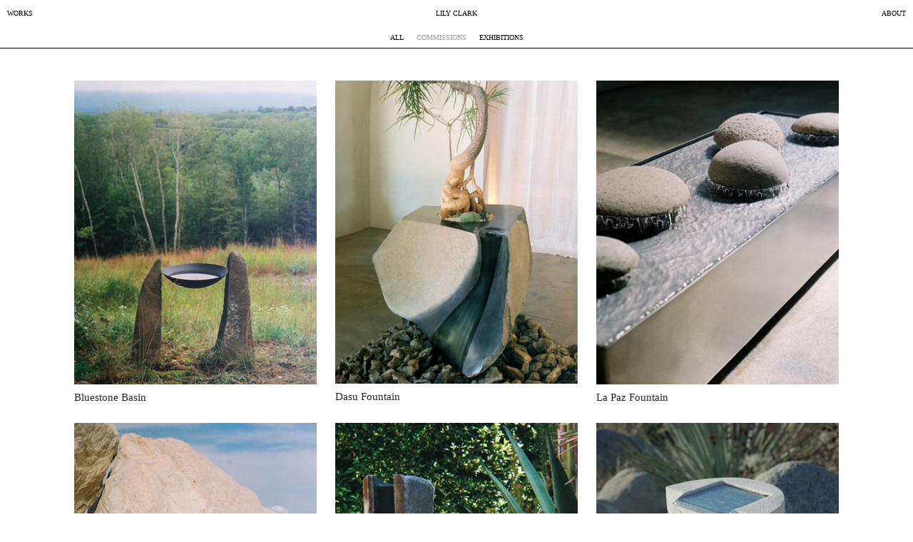

--- FILE ---
content_type: text/html; charset=UTF-8
request_url: https://lily-clark.com/COMMISSIONS-2
body_size: 43051
content:
<!DOCTYPE html>
<!-- 

        Running on cargo.site

-->
<html lang="en" data-predefined-style="true" data-css-presets="true" data-css-preset data-typography-preset>
	<head>
<script>
				var __cargo_context__ = 'live';
				var __cargo_js_ver__ = 'c=3744406473';
				var __cargo_maint__ = false;
				
				
			</script>
					<meta http-equiv="X-UA-Compatible" content="IE=edge,chrome=1">
		<meta http-equiv="Content-Type" content="text/html; charset=utf-8">
		<meta name="viewport" content="initial-scale=1.0, maximum-scale=1.0, user-scalable=no">
		
			<meta name="robots" content="index,follow">
		<title>COMMISSIONS — Lily Clark</title>
		<meta name="description" content="Bluestone Basin Dasu Fountain La Paz Fountain Cross Creek Fountain Basalt Channel Fountian Kenilworth Fountain Streamline...">
				<meta name="twitter:card" content="summary_large_image">
		<meta name="twitter:title" content="COMMISSIONS — Lily Clark">
		<meta name="twitter:description" content="Bluestone Basin Dasu Fountain La Paz Fountain Cross Creek Fountain Basalt Channel Fountian Kenilworth Fountain Streamline...">
		<meta name="twitter:image" content="https://freight.cargo.site/w/1200/i/fffa58b28988f76c6975a912b442eb8ed2969f4a5827d994c56d12baaefbd463/DSC01951.jpg">
		<meta property="og:locale" content="en_US">
		<meta property="og:title" content="COMMISSIONS — Lily Clark">
		<meta property="og:description" content="Bluestone Basin Dasu Fountain La Paz Fountain Cross Creek Fountain Basalt Channel Fountian Kenilworth Fountain Streamline...">
		<meta property="og:url" content="https://lily-clark.com/COMMISSIONS-2">
		<meta property="og:image" content="https://freight.cargo.site/w/1200/i/fffa58b28988f76c6975a912b442eb8ed2969f4a5827d994c56d12baaefbd463/DSC01951.jpg">
		<meta property="og:type" content="website">

		<link rel="preconnect" href="https://static.cargo.site" crossorigin>
		<link rel="preconnect" href="https://freight.cargo.site" crossorigin>

		<link rel="preconnect" href="https://fonts.gstatic.com" crossorigin>
				<link rel="preconnect" href="https://type.cargo.site" crossorigin>

		<!--<link rel="preload" href="https://static.cargo.site/assets/social/IconFont-Regular-0.9.3.woff2" as="font" type="font/woff" crossorigin>-->

		<meta name="p:domain_verify" content="085d47639976202a63e0682f89238016"/>

		<link href="https://freight.cargo.site/t/original/i/b0ab912f43419aaf6543e0e2cd2a31eb2f5ddc4cbce4d10d3fdefb3d51db7f89/favicon.ico" rel="shortcut icon">
		<link href="https://lily-clark.com/rss" rel="alternate" type="application/rss+xml" title="Lily Clark feed">

		<link href="//fonts.googleapis.com/css?family=Vollkorn:400,400italic,700,700italic&c=3744406473&" id="" rel="stylesheet" type="text/css" />
<link href="https://lily-clark.com/stylesheet?c=3744406473&1762912469" id="member_stylesheet" rel="stylesheet" type="text/css" />
<style id="">@font-face{font-family:Icons;src:url(https://static.cargo.site/assets/social/IconFont-Regular-0.9.3.woff2);unicode-range:U+E000-E15C,U+F0000,U+FE0E}@font-face{font-family:Icons;src:url(https://static.cargo.site/assets/social/IconFont-Regular-0.9.3.woff2);font-weight:240;unicode-range:U+E000-E15C,U+F0000,U+FE0E}@font-face{font-family:Icons;src:url(https://static.cargo.site/assets/social/IconFont-Regular-0.9.3.woff2);unicode-range:U+E000-E15C,U+F0000,U+FE0E;font-weight:400}@font-face{font-family:Icons;src:url(https://static.cargo.site/assets/social/IconFont-Regular-0.9.3.woff2);unicode-range:U+E000-E15C,U+F0000,U+FE0E;font-weight:600}@font-face{font-family:Icons;src:url(https://static.cargo.site/assets/social/IconFont-Regular-0.9.3.woff2);unicode-range:U+E000-E15C,U+F0000,U+FE0E;font-weight:800}@font-face{font-family:Icons;src:url(https://static.cargo.site/assets/social/IconFont-Regular-0.9.3.woff2);unicode-range:U+E000-E15C,U+F0000,U+FE0E;font-style:italic}@font-face{font-family:Icons;src:url(https://static.cargo.site/assets/social/IconFont-Regular-0.9.3.woff2);unicode-range:U+E000-E15C,U+F0000,U+FE0E;font-weight:200;font-style:italic}@font-face{font-family:Icons;src:url(https://static.cargo.site/assets/social/IconFont-Regular-0.9.3.woff2);unicode-range:U+E000-E15C,U+F0000,U+FE0E;font-weight:400;font-style:italic}@font-face{font-family:Icons;src:url(https://static.cargo.site/assets/social/IconFont-Regular-0.9.3.woff2);unicode-range:U+E000-E15C,U+F0000,U+FE0E;font-weight:600;font-style:italic}@font-face{font-family:Icons;src:url(https://static.cargo.site/assets/social/IconFont-Regular-0.9.3.woff2);unicode-range:U+E000-E15C,U+F0000,U+FE0E;font-weight:800;font-style:italic}body.iconfont-loading,body.iconfont-loading *{color:transparent!important}body{-moz-osx-font-smoothing:grayscale;-webkit-font-smoothing:antialiased;-webkit-text-size-adjust:none}body.no-scroll{overflow:hidden}/*!
 * Content
 */.page{word-wrap:break-word}:focus{outline:0}.pointer-events-none{pointer-events:none}.pointer-events-auto{pointer-events:auto}.pointer-events-none .page_content .audio-player,.pointer-events-none .page_content .shop_product,.pointer-events-none .page_content a,.pointer-events-none .page_content audio,.pointer-events-none .page_content button,.pointer-events-none .page_content details,.pointer-events-none .page_content iframe,.pointer-events-none .page_content img,.pointer-events-none .page_content input,.pointer-events-none .page_content video{pointer-events:auto}.pointer-events-none .page_content *>a,.pointer-events-none .page_content>a{position:relative}s *{text-transform:inherit}#toolset{position:fixed;bottom:10px;right:10px;z-index:8}.mobile #toolset,.template_site_inframe #toolset{display:none}#toolset a{display:block;height:24px;width:24px;margin:0;padding:0;text-decoration:none;background:rgba(0,0,0,.2)}#toolset a:hover{background:rgba(0,0,0,.8)}[data-adminview] #toolset a,[data-adminview] #toolset_admin a{background:rgba(0,0,0,.04);pointer-events:none;cursor:default}#toolset_admin a:active{background:rgba(0,0,0,.7)}#toolset_admin a svg>*{transform:scale(1.1) translate(0,-.5px);transform-origin:50% 50%}#toolset_admin a svg{pointer-events:none;width:100%!important;height:auto!important}#following-container{overflow:auto;-webkit-overflow-scrolling:touch}#following-container iframe{height:100%;width:100%;position:absolute;top:0;left:0;right:0;bottom:0}:root{--following-width:-400px;--following-animation-duration:450ms}@keyframes following-open{0%{transform:translateX(0)}100%{transform:translateX(var(--following-width))}}@keyframes following-open-inverse{0%{transform:translateX(0)}100%{transform:translateX(calc(-1 * var(--following-width)))}}@keyframes following-close{0%{transform:translateX(var(--following-width))}100%{transform:translateX(0)}}@keyframes following-close-inverse{0%{transform:translateX(calc(-1 * var(--following-width)))}100%{transform:translateX(0)}}body.animate-left{animation:following-open var(--following-animation-duration);animation-fill-mode:both;animation-timing-function:cubic-bezier(.24,1,.29,1)}#following-container.animate-left{animation:following-close-inverse var(--following-animation-duration);animation-fill-mode:both;animation-timing-function:cubic-bezier(.24,1,.29,1)}#following-container.animate-left #following-frame{animation:following-close var(--following-animation-duration);animation-fill-mode:both;animation-timing-function:cubic-bezier(.24,1,.29,1)}body.animate-right{animation:following-close var(--following-animation-duration);animation-fill-mode:both;animation-timing-function:cubic-bezier(.24,1,.29,1)}#following-container.animate-right{animation:following-open-inverse var(--following-animation-duration);animation-fill-mode:both;animation-timing-function:cubic-bezier(.24,1,.29,1)}#following-container.animate-right #following-frame{animation:following-open var(--following-animation-duration);animation-fill-mode:both;animation-timing-function:cubic-bezier(.24,1,.29,1)}.slick-slider{position:relative;display:block;-moz-box-sizing:border-box;box-sizing:border-box;-webkit-user-select:none;-moz-user-select:none;-ms-user-select:none;user-select:none;-webkit-touch-callout:none;-khtml-user-select:none;-ms-touch-action:pan-y;touch-action:pan-y;-webkit-tap-highlight-color:transparent}.slick-list{position:relative;display:block;overflow:hidden;margin:0;padding:0}.slick-list:focus{outline:0}.slick-list.dragging{cursor:pointer;cursor:hand}.slick-slider .slick-list,.slick-slider .slick-track{transform:translate3d(0,0,0);will-change:transform}.slick-track{position:relative;top:0;left:0;display:block}.slick-track:after,.slick-track:before{display:table;content:'';width:1px;height:1px;margin-top:-1px;margin-left:-1px}.slick-track:after{clear:both}.slick-loading .slick-track{visibility:hidden}.slick-slide{display:none;float:left;height:100%;min-height:1px}[dir=rtl] .slick-slide{float:right}.content .slick-slide img{display:inline-block}.content .slick-slide img:not(.image-zoom){cursor:pointer}.content .scrub .slick-list,.content .scrub .slick-slide img:not(.image-zoom){cursor:ew-resize}body.slideshow-scrub-dragging *{cursor:ew-resize!important}.content .slick-slide img:not([src]),.content .slick-slide img[src='']{width:100%;height:auto}.slick-slide.slick-loading img{display:none}.slick-slide.dragging img{pointer-events:none}.slick-initialized .slick-slide{display:block}.slick-loading .slick-slide{visibility:hidden}.slick-vertical .slick-slide{display:block;height:auto;border:1px solid transparent}.slick-arrow.slick-hidden{display:none}.slick-arrow{position:absolute;z-index:9;width:0;top:0;height:100%;cursor:pointer;will-change:opacity;-webkit-transition:opacity 333ms cubic-bezier(.4,0,.22,1);transition:opacity 333ms cubic-bezier(.4,0,.22,1)}.slick-arrow.hidden{opacity:0}.slick-arrow svg{position:absolute;width:36px;height:36px;top:0;left:0;right:0;bottom:0;margin:auto;transform:translate(.25px,.25px)}.slick-arrow svg.right-arrow{transform:translate(.25px,.25px) scaleX(-1)}.slick-arrow svg:active{opacity:.75}.slick-arrow svg .arrow-shape{fill:none!important;stroke:#fff;stroke-linecap:square}.slick-arrow svg .arrow-outline{fill:none!important;stroke-width:2.5px;stroke:rgba(0,0,0,.6);stroke-linecap:square}.slick-arrow.slick-next{right:0;text-align:right}.slick-next svg,.wallpaper-navigation .slick-next svg{margin-right:10px}.mobile .slick-next svg{margin-right:10px}.slick-arrow.slick-prev{text-align:left}.slick-prev svg,.wallpaper-navigation .slick-prev svg{margin-left:10px}.mobile .slick-prev svg{margin-left:10px}.loading_animation{display:none;vertical-align:middle;z-index:15;line-height:0;pointer-events:none;border-radius:100%}.loading_animation.hidden{display:none}.loading_animation.pulsing{opacity:0;display:inline-block;animation-delay:.1s;-webkit-animation-delay:.1s;-moz-animation-delay:.1s;animation-duration:12s;animation-iteration-count:infinite;animation:fade-pulse-in .5s ease-in-out;-moz-animation:fade-pulse-in .5s ease-in-out;-webkit-animation:fade-pulse-in .5s ease-in-out;-webkit-animation-fill-mode:forwards;-moz-animation-fill-mode:forwards;animation-fill-mode:forwards}.loading_animation.pulsing.no-delay{animation-delay:0s;-webkit-animation-delay:0s;-moz-animation-delay:0s}.loading_animation div{border-radius:100%}.loading_animation div svg{max-width:100%;height:auto}.loading_animation div,.loading_animation div svg{width:20px;height:20px}.loading_animation.full-width svg{width:100%;height:auto}.loading_animation.full-width.big svg{width:100px;height:100px}.loading_animation div svg>*{fill:#ccc}.loading_animation div{-webkit-animation:spin-loading 12s ease-out;-webkit-animation-iteration-count:infinite;-moz-animation:spin-loading 12s ease-out;-moz-animation-iteration-count:infinite;animation:spin-loading 12s ease-out;animation-iteration-count:infinite}.loading_animation.hidden{display:none}[data-backdrop] .loading_animation{position:absolute;top:15px;left:15px;z-index:99}.loading_animation.position-absolute.middle{top:calc(50% - 10px);left:calc(50% - 10px)}.loading_animation.position-absolute.topleft{top:0;left:0}.loading_animation.position-absolute.middleright{top:calc(50% - 10px);right:1rem}.loading_animation.position-absolute.middleleft{top:calc(50% - 10px);left:1rem}.loading_animation.gray div svg>*{fill:#999}.loading_animation.gray-dark div svg>*{fill:#666}.loading_animation.gray-darker div svg>*{fill:#555}.loading_animation.gray-light div svg>*{fill:#ccc}.loading_animation.white div svg>*{fill:rgba(255,255,255,.85)}.loading_animation.blue div svg>*{fill:#698fff}.loading_animation.inline{display:inline-block;margin-bottom:.5ex}.loading_animation.inline.left{margin-right:.5ex}@-webkit-keyframes fade-pulse-in{0%{opacity:0}50%{opacity:.5}100%{opacity:1}}@-moz-keyframes fade-pulse-in{0%{opacity:0}50%{opacity:.5}100%{opacity:1}}@keyframes fade-pulse-in{0%{opacity:0}50%{opacity:.5}100%{opacity:1}}@-webkit-keyframes pulsate{0%{opacity:1}50%{opacity:0}100%{opacity:1}}@-moz-keyframes pulsate{0%{opacity:1}50%{opacity:0}100%{opacity:1}}@keyframes pulsate{0%{opacity:1}50%{opacity:0}100%{opacity:1}}@-webkit-keyframes spin-loading{0%{transform:rotate(0)}9%{transform:rotate(1050deg)}18%{transform:rotate(-1090deg)}20%{transform:rotate(-1080deg)}23%{transform:rotate(-1080deg)}28%{transform:rotate(-1095deg)}29%{transform:rotate(-1065deg)}34%{transform:rotate(-1080deg)}35%{transform:rotate(-1050deg)}40%{transform:rotate(-1065deg)}41%{transform:rotate(-1035deg)}44%{transform:rotate(-1035deg)}47%{transform:rotate(-2160deg)}50%{transform:rotate(-2160deg)}56%{transform:rotate(45deg)}60%{transform:rotate(45deg)}80%{transform:rotate(6120deg)}100%{transform:rotate(0)}}@keyframes spin-loading{0%{transform:rotate(0)}9%{transform:rotate(1050deg)}18%{transform:rotate(-1090deg)}20%{transform:rotate(-1080deg)}23%{transform:rotate(-1080deg)}28%{transform:rotate(-1095deg)}29%{transform:rotate(-1065deg)}34%{transform:rotate(-1080deg)}35%{transform:rotate(-1050deg)}40%{transform:rotate(-1065deg)}41%{transform:rotate(-1035deg)}44%{transform:rotate(-1035deg)}47%{transform:rotate(-2160deg)}50%{transform:rotate(-2160deg)}56%{transform:rotate(45deg)}60%{transform:rotate(45deg)}80%{transform:rotate(6120deg)}100%{transform:rotate(0)}}[grid-row]{align-items:flex-start;box-sizing:border-box;display:-webkit-box;display:-webkit-flex;display:-ms-flexbox;display:flex;-webkit-flex-wrap:wrap;-ms-flex-wrap:wrap;flex-wrap:wrap}[grid-col]{box-sizing:border-box}[grid-row] [grid-col].empty:after{content:"\0000A0";cursor:text}body.mobile[data-adminview=content-editproject] [grid-row] [grid-col].empty:after{display:none}[grid-col=auto]{-webkit-box-flex:1;-webkit-flex:1;-ms-flex:1;flex:1}[grid-col=x12]{width:100%}[grid-col=x11]{width:50%}[grid-col=x10]{width:33.33%}[grid-col=x9]{width:25%}[grid-col=x8]{width:20%}[grid-col=x7]{width:16.666666667%}[grid-col=x6]{width:14.285714286%}[grid-col=x5]{width:12.5%}[grid-col=x4]{width:11.111111111%}[grid-col=x3]{width:10%}[grid-col=x2]{width:9.090909091%}[grid-col=x1]{width:8.333333333%}[grid-col="1"]{width:8.33333%}[grid-col="2"]{width:16.66667%}[grid-col="3"]{width:25%}[grid-col="4"]{width:33.33333%}[grid-col="5"]{width:41.66667%}[grid-col="6"]{width:50%}[grid-col="7"]{width:58.33333%}[grid-col="8"]{width:66.66667%}[grid-col="9"]{width:75%}[grid-col="10"]{width:83.33333%}[grid-col="11"]{width:91.66667%}[grid-col="12"]{width:100%}body.mobile [grid-responsive] [grid-col]{width:100%;-webkit-box-flex:none;-webkit-flex:none;-ms-flex:none;flex:none}[data-ce-host=true][contenteditable=true] [grid-pad]{pointer-events:none}[data-ce-host=true][contenteditable=true] [grid-pad]>*{pointer-events:auto}[grid-pad="0"]{padding:0}[grid-pad="0.25"]{padding:.125rem}[grid-pad="0.5"]{padding:.25rem}[grid-pad="0.75"]{padding:.375rem}[grid-pad="1"]{padding:.5rem}[grid-pad="1.25"]{padding:.625rem}[grid-pad="1.5"]{padding:.75rem}[grid-pad="1.75"]{padding:.875rem}[grid-pad="2"]{padding:1rem}[grid-pad="2.5"]{padding:1.25rem}[grid-pad="3"]{padding:1.5rem}[grid-pad="3.5"]{padding:1.75rem}[grid-pad="4"]{padding:2rem}[grid-pad="5"]{padding:2.5rem}[grid-pad="6"]{padding:3rem}[grid-pad="7"]{padding:3.5rem}[grid-pad="8"]{padding:4rem}[grid-pad="9"]{padding:4.5rem}[grid-pad="10"]{padding:5rem}[grid-gutter="0"]{margin:0}[grid-gutter="0.5"]{margin:-.25rem}[grid-gutter="1"]{margin:-.5rem}[grid-gutter="1.5"]{margin:-.75rem}[grid-gutter="2"]{margin:-1rem}[grid-gutter="2.5"]{margin:-1.25rem}[grid-gutter="3"]{margin:-1.5rem}[grid-gutter="3.5"]{margin:-1.75rem}[grid-gutter="4"]{margin:-2rem}[grid-gutter="5"]{margin:-2.5rem}[grid-gutter="6"]{margin:-3rem}[grid-gutter="7"]{margin:-3.5rem}[grid-gutter="8"]{margin:-4rem}[grid-gutter="10"]{margin:-5rem}[grid-gutter="12"]{margin:-6rem}[grid-gutter="14"]{margin:-7rem}[grid-gutter="16"]{margin:-8rem}[grid-gutter="18"]{margin:-9rem}[grid-gutter="20"]{margin:-10rem}small{max-width:100%;text-decoration:inherit}img:not([src]),img[src='']{outline:1px solid rgba(177,177,177,.4);outline-offset:-1px;content:url([data-uri])}img.image-zoom{cursor:-webkit-zoom-in;cursor:-moz-zoom-in;cursor:zoom-in}#imprimatur{color:#333;font-size:10px;font-family:-apple-system,BlinkMacSystemFont,"Segoe UI",Roboto,Oxygen,Ubuntu,Cantarell,"Open Sans","Helvetica Neue",sans-serif,"Sans Serif",Icons;/*!System*/position:fixed;opacity:.3;right:-28px;bottom:160px;transform:rotate(270deg);-ms-transform:rotate(270deg);-webkit-transform:rotate(270deg);z-index:8;text-transform:uppercase;color:#999;opacity:.5;padding-bottom:2px;text-decoration:none}.mobile #imprimatur{display:none}bodycopy cargo-link a{font-family:-apple-system,BlinkMacSystemFont,"Segoe UI",Roboto,Oxygen,Ubuntu,Cantarell,"Open Sans","Helvetica Neue",sans-serif,"Sans Serif",Icons;/*!System*/font-size:12px;font-style:normal;font-weight:400;transform:rotate(270deg);text-decoration:none;position:fixed!important;right:-27px;bottom:100px;text-decoration:none;letter-spacing:normal;background:0 0;border:0;border-bottom:0;outline:0}/*! PhotoSwipe Default UI CSS by Dmitry Semenov | photoswipe.com | MIT license */.pswp--has_mouse .pswp__button--arrow--left,.pswp--has_mouse .pswp__button--arrow--right,.pswp__ui{visibility:visible}.pswp--minimal--dark .pswp__top-bar,.pswp__button{background:0 0}.pswp,.pswp__bg,.pswp__container,.pswp__img--placeholder,.pswp__zoom-wrap,.quick-view-navigation{-webkit-backface-visibility:hidden}.pswp__button{cursor:pointer;opacity:1;-webkit-appearance:none;transition:opacity .2s;-webkit-box-shadow:none;box-shadow:none}.pswp__button-close>svg{top:10px;right:10px;margin-left:auto}.pswp--touch .quick-view-navigation{display:none}.pswp__ui{-webkit-font-smoothing:auto;opacity:1;z-index:1550}.quick-view-navigation{will-change:opacity;-webkit-transition:opacity 333ms cubic-bezier(.4,0,.22,1);transition:opacity 333ms cubic-bezier(.4,0,.22,1)}.quick-view-navigation .pswp__group .pswp__button{pointer-events:auto}.pswp__button>svg{position:absolute;width:36px;height:36px}.quick-view-navigation .pswp__group:active svg{opacity:.75}.pswp__button svg .shape-shape{fill:#fff}.pswp__button svg .shape-outline{fill:#000}.pswp__button-prev>svg{top:0;bottom:0;left:10px;margin:auto}.pswp__button-next>svg{top:0;bottom:0;right:10px;margin:auto}.quick-view-navigation .pswp__group .pswp__button-prev{position:absolute;left:0;top:0;width:0;height:100%}.quick-view-navigation .pswp__group .pswp__button-next{position:absolute;right:0;top:0;width:0;height:100%}.quick-view-navigation .close-button,.quick-view-navigation .left-arrow,.quick-view-navigation .right-arrow{transform:translate(.25px,.25px)}.quick-view-navigation .right-arrow{transform:translate(.25px,.25px) scaleX(-1)}.pswp__button svg .shape-outline{fill:transparent!important;stroke:#000;stroke-width:2.5px;stroke-linecap:square}.pswp__button svg .shape-shape{fill:transparent!important;stroke:#fff;stroke-width:1.5px;stroke-linecap:square}.pswp__bg,.pswp__scroll-wrap,.pswp__zoom-wrap{width:100%;position:absolute}.quick-view-navigation .pswp__group .pswp__button-close{margin:0}.pswp__container,.pswp__item,.pswp__zoom-wrap{right:0;bottom:0;top:0;position:absolute;left:0}.pswp__ui--hidden .pswp__button{opacity:.001}.pswp__ui--hidden .pswp__button,.pswp__ui--hidden .pswp__button *{pointer-events:none}.pswp .pswp__ui.pswp__ui--displaynone{display:none}.pswp__element--disabled{display:none!important}/*! PhotoSwipe main CSS by Dmitry Semenov | photoswipe.com | MIT license */.pswp{position:fixed;display:none;height:100%;width:100%;top:0;left:0;right:0;bottom:0;margin:auto;-ms-touch-action:none;touch-action:none;z-index:9999999;-webkit-text-size-adjust:100%;line-height:initial;letter-spacing:initial;outline:0}.pswp img{max-width:none}.pswp--zoom-disabled .pswp__img{cursor:default!important}.pswp--animate_opacity{opacity:.001;will-change:opacity;-webkit-transition:opacity 333ms cubic-bezier(.4,0,.22,1);transition:opacity 333ms cubic-bezier(.4,0,.22,1)}.pswp--open{display:block}.pswp--zoom-allowed .pswp__img{cursor:-webkit-zoom-in;cursor:-moz-zoom-in;cursor:zoom-in}.pswp--zoomed-in .pswp__img{cursor:-webkit-grab;cursor:-moz-grab;cursor:grab}.pswp--dragging .pswp__img{cursor:-webkit-grabbing;cursor:-moz-grabbing;cursor:grabbing}.pswp__bg{left:0;top:0;height:100%;opacity:0;transform:translateZ(0);will-change:opacity}.pswp__scroll-wrap{left:0;top:0;height:100%}.pswp__container,.pswp__zoom-wrap{-ms-touch-action:none;touch-action:none}.pswp__container,.pswp__img{-webkit-user-select:none;-moz-user-select:none;-ms-user-select:none;user-select:none;-webkit-tap-highlight-color:transparent;-webkit-touch-callout:none}.pswp__zoom-wrap{-webkit-transform-origin:left top;-ms-transform-origin:left top;transform-origin:left top;-webkit-transition:-webkit-transform 222ms cubic-bezier(.4,0,.22,1);transition:transform 222ms cubic-bezier(.4,0,.22,1)}.pswp__bg{-webkit-transition:opacity 222ms cubic-bezier(.4,0,.22,1);transition:opacity 222ms cubic-bezier(.4,0,.22,1)}.pswp--animated-in .pswp__bg,.pswp--animated-in .pswp__zoom-wrap{-webkit-transition:none;transition:none}.pswp--hide-overflow .pswp__scroll-wrap,.pswp--hide-overflow.pswp{overflow:hidden}.pswp__img{position:absolute;width:auto;height:auto;top:0;left:0}.pswp__img--placeholder--blank{background:#222}.pswp--ie .pswp__img{width:100%!important;height:auto!important;left:0;top:0}.pswp__ui--idle{opacity:0}.pswp__error-msg{position:absolute;left:0;top:50%;width:100%;text-align:center;font-size:14px;line-height:16px;margin-top:-8px;color:#ccc}.pswp__error-msg a{color:#ccc;text-decoration:underline}.pswp__error-msg{font-family:-apple-system,BlinkMacSystemFont,"Segoe UI",Roboto,Oxygen,Ubuntu,Cantarell,"Open Sans","Helvetica Neue",sans-serif}.quick-view.mouse-down .iframe-item{pointer-events:none!important}.quick-view-caption-positioner{pointer-events:none;width:100%;height:100%}.quick-view-caption-wrapper{margin:auto;position:absolute;bottom:0;left:0;right:0}.quick-view-horizontal-align-left .quick-view-caption-wrapper{margin-left:0}.quick-view-horizontal-align-right .quick-view-caption-wrapper{margin-right:0}[data-quick-view-caption]{transition:.1s opacity ease-in-out;position:absolute;bottom:0;left:0;right:0}.quick-view-horizontal-align-left [data-quick-view-caption]{text-align:left}.quick-view-horizontal-align-right [data-quick-view-caption]{text-align:right}.quick-view-caption{transition:.1s opacity ease-in-out}.quick-view-caption>*{display:inline-block}.quick-view-caption *{pointer-events:auto}.quick-view-caption.hidden{opacity:0}.shop_product .dropdown_wrapper{flex:0 0 100%;position:relative}.shop_product select{appearance:none;-moz-appearance:none;-webkit-appearance:none;outline:0;-webkit-font-smoothing:antialiased;-moz-osx-font-smoothing:grayscale;cursor:pointer;border-radius:0;white-space:nowrap;overflow:hidden!important;text-overflow:ellipsis}.shop_product select.dropdown::-ms-expand{display:none}.shop_product a{cursor:pointer;border-bottom:none;text-decoration:none}.shop_product a.out-of-stock{pointer-events:none}body.audio-player-dragging *{cursor:ew-resize!important}.audio-player{display:inline-flex;flex:1 0 calc(100% - 2px);width:calc(100% - 2px)}.audio-player .button{height:100%;flex:0 0 3.3rem;display:flex}.audio-player .separator{left:3.3rem;height:100%}.audio-player .buffer{width:0%;height:100%;transition:left .3s linear,width .3s linear}.audio-player.seeking .buffer{transition:left 0s,width 0s}.audio-player.seeking{user-select:none;-webkit-user-select:none;cursor:ew-resize}.audio-player.seeking *{user-select:none;-webkit-user-select:none;cursor:ew-resize}.audio-player .bar{overflow:hidden;display:flex;justify-content:space-between;align-content:center;flex-grow:1}.audio-player .progress{width:0%;height:100%;transition:width .3s linear}.audio-player.seeking .progress{transition:width 0s}.audio-player .pause,.audio-player .play{cursor:pointer;height:100%}.audio-player .note-icon{margin:auto 0;order:2;flex:0 1 auto}.audio-player .title{white-space:nowrap;overflow:hidden;text-overflow:ellipsis;pointer-events:none;user-select:none;padding:.5rem 0 .5rem 1rem;margin:auto auto auto 0;flex:0 3 auto;min-width:0;width:100%}.audio-player .total-time{flex:0 1 auto;margin:auto 0}.audio-player .current-time,.audio-player .play-text{flex:0 1 auto;margin:auto 0}.audio-player .stream-anim{user-select:none;margin:auto auto auto 0}.audio-player .stream-anim span{display:inline-block}.audio-player .buffer,.audio-player .current-time,.audio-player .note-svg,.audio-player .play-text,.audio-player .separator,.audio-player .total-time{user-select:none;pointer-events:none}.audio-player .buffer,.audio-player .play-text,.audio-player .progress{position:absolute}.audio-player,.audio-player .bar,.audio-player .button,.audio-player .current-time,.audio-player .note-icon,.audio-player .pause,.audio-player .play,.audio-player .total-time{position:relative}body.mobile .audio-player,body.mobile .audio-player *{-webkit-touch-callout:none}#standalone-admin-frame{border:0;width:400px;position:absolute;right:0;top:0;height:100vh;z-index:99}body[standalone-admin=true] #standalone-admin-frame{transform:translate(0,0)}body[standalone-admin=true] .main_container{width:calc(100% - 400px)}body[standalone-admin=false] #standalone-admin-frame{transform:translate(100%,0)}body[standalone-admin=false] .main_container{width:100%}.toggle_standaloneAdmin{position:fixed;top:0;right:400px;height:40px;width:40px;z-index:999;cursor:pointer;background-color:rgba(0,0,0,.4)}.toggle_standaloneAdmin:active{opacity:.7}body[standalone-admin=false] .toggle_standaloneAdmin{right:0}.toggle_standaloneAdmin *{color:#fff;fill:#fff}.toggle_standaloneAdmin svg{padding:6px;width:100%;height:100%;opacity:.85}body[standalone-admin=false] .toggle_standaloneAdmin #close,body[standalone-admin=true] .toggle_standaloneAdmin #backdropsettings{display:none}.toggle_standaloneAdmin>div{width:100%;height:100%}#admin_toggle_button{position:fixed;top:50%;transform:translate(0,-50%);right:400px;height:36px;width:12px;z-index:999;cursor:pointer;background-color:rgba(0,0,0,.09);padding-left:2px;margin-right:5px}#admin_toggle_button .bar{content:'';background:rgba(0,0,0,.09);position:fixed;width:5px;bottom:0;top:0;z-index:10}#admin_toggle_button:active{background:rgba(0,0,0,.065)}#admin_toggle_button *{color:#fff;fill:#fff}#admin_toggle_button svg{padding:0;width:16px;height:36px;margin-left:1px;opacity:1}#admin_toggle_button svg *{fill:#fff;opacity:1}#admin_toggle_button[data-state=closed] .toggle_admin_close{display:none}#admin_toggle_button[data-state=closed],#admin_toggle_button[data-state=closed] .toggle_admin_open{width:20px;cursor:pointer;margin:0}#admin_toggle_button[data-state=closed] svg{margin-left:2px}#admin_toggle_button[data-state=open] .toggle_admin_open{display:none}select,select *{text-rendering:auto!important}b b{font-weight:inherit}*{-webkit-box-sizing:border-box;-moz-box-sizing:border-box;box-sizing:border-box}customhtml>*{position:relative;z-index:10}body,html{min-height:100vh;margin:0;padding:0}html{touch-action:manipulation;position:relative;background-color:#fff}.main_container{min-height:100vh;width:100%;overflow:hidden}.container{display:-webkit-box;display:-webkit-flex;display:-moz-box;display:-ms-flexbox;display:flex;-webkit-flex-wrap:wrap;-moz-flex-wrap:wrap;-ms-flex-wrap:wrap;flex-wrap:wrap;max-width:100%;width:100%;overflow:visible}.container{align-items:flex-start;-webkit-align-items:flex-start}.page{z-index:2}.page ul li>text-limit{display:block}.content,.content_container,.pinned{-webkit-flex:1 0 auto;-moz-flex:1 0 auto;-ms-flex:1 0 auto;flex:1 0 auto;max-width:100%}.content_container{width:100%}.content_container.full_height{min-height:100vh}.page_background{position:absolute;top:0;left:0;width:100%;height:100%}.page_container{position:relative;overflow:visible;width:100%}.backdrop{position:absolute;top:0;z-index:1;width:100%;height:100%;max-height:100vh}.backdrop>div{position:absolute;top:0;left:0;width:100%;height:100%;-webkit-backface-visibility:hidden;backface-visibility:hidden;transform:translate3d(0,0,0);contain:strict}[data-backdrop].backdrop>div[data-overflowing]{max-height:100vh;position:absolute;top:0;left:0}body.mobile [split-responsive]{display:flex;flex-direction:column}body.mobile [split-responsive] .container{width:100%;order:2}body.mobile [split-responsive] .backdrop{position:relative;height:50vh;width:100%;order:1}body.mobile [split-responsive] [data-auxiliary].backdrop{position:absolute;height:50vh;width:100%;order:1}.page{position:relative;z-index:2}img[data-align=left]{float:left}img[data-align=right]{float:right}[data-rotation]{transform-origin:center center}.content .page_content:not([contenteditable=true]) [data-draggable]{pointer-events:auto!important;backface-visibility:hidden}.preserve-3d{-moz-transform-style:preserve-3d;transform-style:preserve-3d}.content .page_content:not([contenteditable=true]) [data-draggable] iframe{pointer-events:none!important}.dragging-active iframe{pointer-events:none!important}.content .page_content:not([contenteditable=true]) [data-draggable]:active{opacity:1}.content .scroll-transition-fade{transition:transform 1s ease-in-out,opacity .8s ease-in-out}.content .scroll-transition-fade.below-viewport{opacity:0;transform:translateY(40px)}.mobile.full_width .page_container:not([split-layout]) .container_width{width:100%}[data-view=pinned_bottom] .bottom_pin_invisibility{visibility:hidden}.pinned{position:relative;width:100%}.pinned .page_container.accommodate:not(.fixed):not(.overlay){z-index:2}.pinned .page_container.overlay{position:absolute;z-index:4}.pinned .page_container.overlay.fixed{position:fixed}.pinned .page_container.overlay.fixed .page{max-height:100vh;-webkit-overflow-scrolling:touch}.pinned .page_container.overlay.fixed .page.allow-scroll{overflow-y:auto;overflow-x:hidden}.pinned .page_container.overlay.fixed .page.allow-scroll{align-items:flex-start;-webkit-align-items:flex-start}.pinned .page_container .page.allow-scroll::-webkit-scrollbar{width:0;background:0 0;display:none}.pinned.pinned_top .page_container.overlay{left:0;top:0}.pinned.pinned_bottom .page_container.overlay{left:0;bottom:0}div[data-container=set]:empty{margin-top:1px}.thumbnails{position:relative;z-index:1}[thumbnails=grid]{align-items:baseline}[thumbnails=justify] .thumbnail{box-sizing:content-box}[thumbnails][data-padding-zero] .thumbnail{margin-bottom:-1px}[thumbnails=montessori] .thumbnail{pointer-events:auto;position:absolute}[thumbnails] .thumbnail>a{display:block;text-decoration:none}[thumbnails=montessori]{height:0}[thumbnails][data-resizing],[thumbnails][data-resizing] *{cursor:nwse-resize}[thumbnails] .thumbnail .resize-handle{cursor:nwse-resize;width:26px;height:26px;padding:5px;position:absolute;opacity:.75;right:-1px;bottom:-1px;z-index:100}[thumbnails][data-resizing] .resize-handle{display:none}[thumbnails] .thumbnail .resize-handle svg{position:absolute;top:0;left:0}[thumbnails] .thumbnail .resize-handle:hover{opacity:1}[data-can-move].thumbnail .resize-handle svg .resize_path_outline{fill:#fff}[data-can-move].thumbnail .resize-handle svg .resize_path{fill:#000}[thumbnails=montessori] .thumbnail_sizer{height:0;width:100%;position:relative;padding-bottom:100%;pointer-events:none}[thumbnails] .thumbnail img{display:block;min-height:3px;margin-bottom:0}[thumbnails] .thumbnail img:not([src]),img[src=""]{margin:0!important;width:100%;min-height:3px;height:100%!important;position:absolute}[aspect-ratio="1x1"].thumb_image{height:0;padding-bottom:100%;overflow:hidden}[aspect-ratio="4x3"].thumb_image{height:0;padding-bottom:75%;overflow:hidden}[aspect-ratio="16x9"].thumb_image{height:0;padding-bottom:56.25%;overflow:hidden}[thumbnails] .thumb_image{width:100%;position:relative}[thumbnails][thumbnail-vertical-align=top]{align-items:flex-start}[thumbnails][thumbnail-vertical-align=middle]{align-items:center}[thumbnails][thumbnail-vertical-align=bottom]{align-items:baseline}[thumbnails][thumbnail-horizontal-align=left]{justify-content:flex-start}[thumbnails][thumbnail-horizontal-align=middle]{justify-content:center}[thumbnails][thumbnail-horizontal-align=right]{justify-content:flex-end}.thumb_image.default_image>svg{position:absolute;top:0;left:0;bottom:0;right:0;width:100%;height:100%}.thumb_image.default_image{outline:1px solid #ccc;outline-offset:-1px;position:relative}.mobile.full_width [data-view=Thumbnail] .thumbnails_width{width:100%}.content [data-draggable] a:active,.content [data-draggable] img:active{opacity:initial}.content .draggable-dragging{opacity:initial}[data-draggable].draggable_visible{visibility:visible}[data-draggable].draggable_hidden{visibility:hidden}.gallery_card [data-draggable],.marquee [data-draggable]{visibility:inherit}[data-draggable]{visibility:visible;background-color:rgba(0,0,0,.003)}#site_menu_panel_container .image-gallery:not(.initialized){height:0;padding-bottom:100%;min-height:initial}.image-gallery:not(.initialized){min-height:100vh;visibility:hidden;width:100%}.image-gallery .gallery_card img{display:block;width:100%;height:auto}.image-gallery .gallery_card{transform-origin:center}.image-gallery .gallery_card.dragging{opacity:.1;transform:initial!important}.image-gallery:not([image-gallery=slideshow]) .gallery_card iframe:only-child,.image-gallery:not([image-gallery=slideshow]) .gallery_card video:only-child{width:100%;height:100%;top:0;left:0;position:absolute}.image-gallery[image-gallery=slideshow] .gallery_card video[muted][autoplay]:not([controls]),.image-gallery[image-gallery=slideshow] .gallery_card video[muted][data-autoplay]:not([controls]){pointer-events:none}.image-gallery [image-gallery-pad="0"] video:only-child{object-fit:cover;height:calc(100% + 1px)}div.image-gallery>a,div.image-gallery>iframe,div.image-gallery>img,div.image-gallery>video{display:none}[image-gallery-row]{align-items:flex-start;box-sizing:border-box;display:-webkit-box;display:-webkit-flex;display:-ms-flexbox;display:flex;-webkit-flex-wrap:wrap;-ms-flex-wrap:wrap;flex-wrap:wrap}.image-gallery .gallery_card_image{width:100%;position:relative}[data-predefined-style=true] .image-gallery a.gallery_card{display:block;border:none}[image-gallery-col]{box-sizing:border-box}[image-gallery-col=x12]{width:100%}[image-gallery-col=x11]{width:50%}[image-gallery-col=x10]{width:33.33%}[image-gallery-col=x9]{width:25%}[image-gallery-col=x8]{width:20%}[image-gallery-col=x7]{width:16.666666667%}[image-gallery-col=x6]{width:14.285714286%}[image-gallery-col=x5]{width:12.5%}[image-gallery-col=x4]{width:11.111111111%}[image-gallery-col=x3]{width:10%}[image-gallery-col=x2]{width:9.090909091%}[image-gallery-col=x1]{width:8.333333333%}.content .page_content [image-gallery-pad].image-gallery{pointer-events:none}.content .page_content [image-gallery-pad].image-gallery .gallery_card_image>*,.content .page_content [image-gallery-pad].image-gallery .gallery_image_caption{pointer-events:auto}.content .page_content [image-gallery-pad="0"]{padding:0}.content .page_content [image-gallery-pad="0.25"]{padding:.125rem}.content .page_content [image-gallery-pad="0.5"]{padding:.25rem}.content .page_content [image-gallery-pad="0.75"]{padding:.375rem}.content .page_content [image-gallery-pad="1"]{padding:.5rem}.content .page_content [image-gallery-pad="1.25"]{padding:.625rem}.content .page_content [image-gallery-pad="1.5"]{padding:.75rem}.content .page_content [image-gallery-pad="1.75"]{padding:.875rem}.content .page_content [image-gallery-pad="2"]{padding:1rem}.content .page_content [image-gallery-pad="2.5"]{padding:1.25rem}.content .page_content [image-gallery-pad="3"]{padding:1.5rem}.content .page_content [image-gallery-pad="3.5"]{padding:1.75rem}.content .page_content [image-gallery-pad="4"]{padding:2rem}.content .page_content [image-gallery-pad="5"]{padding:2.5rem}.content .page_content [image-gallery-pad="6"]{padding:3rem}.content .page_content [image-gallery-pad="7"]{padding:3.5rem}.content .page_content [image-gallery-pad="8"]{padding:4rem}.content .page_content [image-gallery-pad="9"]{padding:4.5rem}.content .page_content [image-gallery-pad="10"]{padding:5rem}.content .page_content [image-gallery-gutter="0"]{margin:0}.content .page_content [image-gallery-gutter="0.5"]{margin:-.25rem}.content .page_content [image-gallery-gutter="1"]{margin:-.5rem}.content .page_content [image-gallery-gutter="1.5"]{margin:-.75rem}.content .page_content [image-gallery-gutter="2"]{margin:-1rem}.content .page_content [image-gallery-gutter="2.5"]{margin:-1.25rem}.content .page_content [image-gallery-gutter="3"]{margin:-1.5rem}.content .page_content [image-gallery-gutter="3.5"]{margin:-1.75rem}.content .page_content [image-gallery-gutter="4"]{margin:-2rem}.content .page_content [image-gallery-gutter="5"]{margin:-2.5rem}.content .page_content [image-gallery-gutter="6"]{margin:-3rem}.content .page_content [image-gallery-gutter="7"]{margin:-3.5rem}.content .page_content [image-gallery-gutter="8"]{margin:-4rem}.content .page_content [image-gallery-gutter="10"]{margin:-5rem}.content .page_content [image-gallery-gutter="12"]{margin:-6rem}.content .page_content [image-gallery-gutter="14"]{margin:-7rem}.content .page_content [image-gallery-gutter="16"]{margin:-8rem}.content .page_content [image-gallery-gutter="18"]{margin:-9rem}.content .page_content [image-gallery-gutter="20"]{margin:-10rem}[image-gallery=slideshow]:not(.initialized)>*{min-height:1px;opacity:0;min-width:100%}[image-gallery=slideshow][data-constrained-by=height] [image-gallery-vertical-align].slick-track{align-items:flex-start}[image-gallery=slideshow] img.image-zoom:active{opacity:initial}[image-gallery=slideshow].slick-initialized .gallery_card{pointer-events:none}[image-gallery=slideshow].slick-initialized .gallery_card.slick-current{pointer-events:auto}[image-gallery=slideshow] .gallery_card:not(.has_caption){line-height:0}.content .page_content [image-gallery=slideshow].image-gallery>*{pointer-events:auto}.content [image-gallery=slideshow].image-gallery.slick-initialized .gallery_card{overflow:hidden;margin:0;display:flex;flex-flow:row wrap;flex-shrink:0}.content [image-gallery=slideshow].image-gallery.slick-initialized .gallery_card.slick-current{overflow:visible}[image-gallery=slideshow] .gallery_image_caption{opacity:1;transition:opacity .3s;-webkit-transition:opacity .3s;width:100%;margin-left:auto;margin-right:auto;clear:both}[image-gallery-horizontal-align=left] .gallery_image_caption{text-align:left}[image-gallery-horizontal-align=middle] .gallery_image_caption{text-align:center}[image-gallery-horizontal-align=right] .gallery_image_caption{text-align:right}[image-gallery=slideshow][data-slideshow-in-transition] .gallery_image_caption{opacity:0;transition:opacity .3s;-webkit-transition:opacity .3s}[image-gallery=slideshow] .gallery_card_image{width:initial;margin:0;display:inline-block}[image-gallery=slideshow] .gallery_card img{margin:0;display:block}[image-gallery=slideshow][data-exploded]{align-items:flex-start;box-sizing:border-box;display:-webkit-box;display:-webkit-flex;display:-ms-flexbox;display:flex;-webkit-flex-wrap:wrap;-ms-flex-wrap:wrap;flex-wrap:wrap;justify-content:flex-start;align-content:flex-start}[image-gallery=slideshow][data-exploded] .gallery_card{padding:1rem;width:16.666%}[image-gallery=slideshow][data-exploded] .gallery_card_image{height:0;display:block;width:100%}[image-gallery=grid]{align-items:baseline}[image-gallery=grid] .gallery_card.has_caption .gallery_card_image{display:block}[image-gallery=grid] [image-gallery-pad="0"].gallery_card{margin-bottom:-1px}[image-gallery=grid] .gallery_card img{margin:0}[image-gallery=columns] .gallery_card img{margin:0}[image-gallery=justify]{align-items:flex-start}[image-gallery=justify] .gallery_card img{margin:0}[image-gallery=montessori][image-gallery-row]{display:block}[image-gallery=montessori] a.gallery_card,[image-gallery=montessori] div.gallery_card{position:absolute;pointer-events:auto}[image-gallery=montessori][data-can-move] .gallery_card,[image-gallery=montessori][data-can-move] .gallery_card .gallery_card_image,[image-gallery=montessori][data-can-move] .gallery_card .gallery_card_image>*{cursor:move}[image-gallery=montessori]{position:relative;height:0}[image-gallery=freeform] .gallery_card{position:relative}[image-gallery=freeform] [image-gallery-pad="0"].gallery_card{margin-bottom:-1px}[image-gallery-vertical-align]{display:flex;flex-flow:row wrap}[image-gallery-vertical-align].slick-track{display:flex;flex-flow:row nowrap}.image-gallery .slick-list{margin-bottom:-.3px}[image-gallery-vertical-align=top]{align-content:flex-start;align-items:flex-start}[image-gallery-vertical-align=middle]{align-items:center;align-content:center}[image-gallery-vertical-align=bottom]{align-content:flex-end;align-items:flex-end}[image-gallery-horizontal-align=left]{justify-content:flex-start}[image-gallery-horizontal-align=middle]{justify-content:center}[image-gallery-horizontal-align=right]{justify-content:flex-end}.image-gallery[data-resizing],.image-gallery[data-resizing] *{cursor:nwse-resize!important}.image-gallery .gallery_card .resize-handle,.image-gallery .gallery_card .resize-handle *{cursor:nwse-resize!important}.image-gallery .gallery_card .resize-handle{width:26px;height:26px;padding:5px;position:absolute;opacity:.75;right:-1px;bottom:-1px;z-index:10}.image-gallery[data-resizing] .resize-handle{display:none}.image-gallery .gallery_card .resize-handle svg{cursor:nwse-resize!important;position:absolute;top:0;left:0}.image-gallery .gallery_card .resize-handle:hover{opacity:1}[data-can-move].gallery_card .resize-handle svg .resize_path_outline{fill:#fff}[data-can-move].gallery_card .resize-handle svg .resize_path{fill:#000}[image-gallery=montessori] .thumbnail_sizer{height:0;width:100%;position:relative;padding-bottom:100%;pointer-events:none}#site_menu_button{display:block;text-decoration:none;pointer-events:auto;z-index:9;vertical-align:top;cursor:pointer;box-sizing:content-box;font-family:Icons}#site_menu_button.custom_icon{padding:0;line-height:0}#site_menu_button.custom_icon img{width:100%;height:auto}#site_menu_wrapper.disabled #site_menu_button{display:none}#site_menu_wrapper.mobile_only #site_menu_button{display:none}body.mobile #site_menu_wrapper.mobile_only:not(.disabled) #site_menu_button:not(.active){display:block}#site_menu_panel_container[data-type=cargo_menu] #site_menu_panel{display:block;position:fixed;top:0;right:0;bottom:0;left:0;z-index:10;cursor:default}.site_menu{pointer-events:auto;position:absolute;z-index:11;top:0;bottom:0;line-height:0;max-width:400px;min-width:300px;font-size:20px;text-align:left;background:rgba(20,20,20,.95);padding:20px 30px 90px 30px;overflow-y:auto;overflow-x:hidden;display:-webkit-box;display:-webkit-flex;display:-ms-flexbox;display:flex;-webkit-box-orient:vertical;-webkit-box-direction:normal;-webkit-flex-direction:column;-ms-flex-direction:column;flex-direction:column;-webkit-box-pack:start;-webkit-justify-content:flex-start;-ms-flex-pack:start;justify-content:flex-start}body.mobile #site_menu_wrapper .site_menu{-webkit-overflow-scrolling:touch;min-width:auto;max-width:100%;width:100%;padding:20px}#site_menu_wrapper[data-sitemenu-position=bottom-left] #site_menu,#site_menu_wrapper[data-sitemenu-position=top-left] #site_menu{left:0}#site_menu_wrapper[data-sitemenu-position=bottom-right] #site_menu,#site_menu_wrapper[data-sitemenu-position=top-right] #site_menu{right:0}#site_menu_wrapper[data-type=page] .site_menu{right:0;left:0;width:100%;padding:0;margin:0;background:0 0}.site_menu_wrapper.open .site_menu{display:block}.site_menu div{display:block}.site_menu a{text-decoration:none;display:inline-block;color:rgba(255,255,255,.75);max-width:100%;overflow:hidden;white-space:nowrap;text-overflow:ellipsis;line-height:1.4}.site_menu div a.active{color:rgba(255,255,255,.4)}.site_menu div.set-link>a{font-weight:700}.site_menu div.hidden{display:none}.site_menu .close{display:block;position:absolute;top:0;right:10px;font-size:60px;line-height:50px;font-weight:200;color:rgba(255,255,255,.4);cursor:pointer;user-select:none}#site_menu_panel_container .page_container{position:relative;overflow:hidden;background:0 0;z-index:2}#site_menu_panel_container .site_menu_page_wrapper{position:fixed;top:0;left:0;overflow-y:auto;-webkit-overflow-scrolling:touch;height:100%;width:100%;z-index:100}#site_menu_panel_container .site_menu_page_wrapper .backdrop{pointer-events:none}#site_menu_panel_container #site_menu_page_overlay{position:fixed;top:0;right:0;bottom:0;left:0;cursor:default;z-index:1}#shop_button{display:block;text-decoration:none;pointer-events:auto;z-index:9;vertical-align:top;cursor:pointer;box-sizing:content-box;font-family:Icons}#shop_button.custom_icon{padding:0;line-height:0}#shop_button.custom_icon img{width:100%;height:auto}#shop_button.disabled{display:none}.loading[data-loading]{display:none;position:fixed;bottom:8px;left:8px;z-index:100}.new_site_button_wrapper{font-size:1.8rem;font-weight:400;color:rgba(0,0,0,.85);font-family:-apple-system,BlinkMacSystemFont,'Segoe UI',Roboto,Oxygen,Ubuntu,Cantarell,'Open Sans','Helvetica Neue',sans-serif,'Sans Serif',Icons;font-style:normal;line-height:1.4;color:#fff;position:fixed;bottom:0;right:0;z-index:999}body.template_site #toolset{display:none!important}body.mobile .new_site_button{display:none}.new_site_button{display:flex;height:44px;cursor:pointer}.new_site_button .plus{width:44px;height:100%}.new_site_button .plus svg{width:100%;height:100%}.new_site_button .plus svg line{stroke:#000;stroke-width:2px}.new_site_button .plus:after,.new_site_button .plus:before{content:'';width:30px;height:2px}.new_site_button .text{background:#0fce83;display:none;padding:7.5px 15px 7.5px 15px;height:100%;font-size:20px;color:#222}.new_site_button:active{opacity:.8}.new_site_button.show_full .text{display:block}.new_site_button.show_full .plus{display:none}html:not(.admin-wrapper) .template_site #confirm_modal [data-progress] .progress-indicator:after{content:'Generating Site...';padding:7.5px 15px;right:-200px;color:#000}bodycopy svg.marker-overlay,bodycopy svg.marker-overlay *{transform-origin:0 0;-webkit-transform-origin:0 0;box-sizing:initial}bodycopy svg#svgroot{box-sizing:initial}bodycopy svg.marker-overlay{padding:inherit;position:absolute;left:0;top:0;width:100%;height:100%;min-height:1px;overflow:visible;pointer-events:none;z-index:999}bodycopy svg.marker-overlay *{pointer-events:initial}bodycopy svg.marker-overlay text{letter-spacing:initial}bodycopy svg.marker-overlay a{cursor:pointer}.marquee:not(.torn-down){overflow:hidden;width:100%;position:relative;padding-bottom:.25em;padding-top:.25em;margin-bottom:-.25em;margin-top:-.25em;contain:layout}.marquee .marquee_contents{will-change:transform;display:flex;flex-direction:column}.marquee[behavior][direction].torn-down{white-space:normal}.marquee[behavior=bounce] .marquee_contents{display:block;float:left;clear:both}.marquee[behavior=bounce] .marquee_inner{display:block}.marquee[behavior=bounce][direction=vertical] .marquee_contents{width:100%}.marquee[behavior=bounce][direction=diagonal] .marquee_inner:last-child,.marquee[behavior=bounce][direction=vertical] .marquee_inner:last-child{position:relative;visibility:hidden}.marquee[behavior=bounce][direction=horizontal],.marquee[behavior=scroll][direction=horizontal]{white-space:pre}.marquee[behavior=scroll][direction=horizontal] .marquee_contents{display:inline-flex;white-space:nowrap;min-width:100%}.marquee[behavior=scroll][direction=horizontal] .marquee_inner{min-width:100%}.marquee[behavior=scroll] .marquee_inner:first-child{will-change:transform;position:absolute;width:100%;top:0;left:0}.cycle{display:none}</style>
<script type="text/json" data-set="defaults" >{"current_offset":0,"current_page":1,"cargo_url":"lilytempclark","is_domain":true,"is_mobile":false,"is_tablet":false,"is_phone":false,"api_path":"https:\/\/lily-clark.com\/_api","is_editor":false,"is_template":false,"is_direct_link":true,"direct_link_pid":35636556}</script>
<script type="text/json" data-set="DisplayOptions" >{"user_id":412218,"pagination_count":24,"title_in_project":true,"disable_project_scroll":false,"learning_cargo_seen":true,"resource_url":null,"use_sets":null,"sets_are_clickable":null,"set_links_position":null,"sticky_pages":null,"total_projects":0,"slideshow_responsive":false,"slideshow_thumbnails_header":true,"layout_options":{"content_position":"left_cover","content_width":"100","content_margin":"5","main_margin":"0","text_alignment":"text_left","vertical_position":"vertical_top","bgcolor":"#fff","WebFontConfig":{"google":{"families":{"Vollkorn":{"variants":["400","400italic","700","700italic"]}}},"cargo":{"families":{"Neue Haas Grotesk":{"variants":["n4","i4","n5","i5","n7","i7"]}}},"system":{"families":{"-apple-system":{"variants":["n4","l3"]}}}},"links_orientation":"links_horizontal","viewport_size":"phone","mobile_zoom":"20","mobile_view":"desktop","mobile_padding":"-6.5","mobile_formatting":false,"width_unit":"rem","text_width":"66","is_feed":false,"limit_vertical_images":false,"image_zoom":false,"mobile_images_full_width":true,"responsive_columns":"1","responsive_thumbnails_padding":"0.7","enable_sitemenu":false,"sitemenu_mobileonly":false,"menu_position":"top-left","sitemenu_option":"cargo_menu","responsive_row_height":"75","advanced_padding_enabled":false,"main_margin_top":"0","main_margin_right":"0","main_margin_bottom":"0","main_margin_left":"0","mobile_pages_full_width":false,"scroll_transition":false,"image_full_zoom":false,"quick_view_height":"100","quick_view_width":"100","quick_view_alignment":"quick_view_center_center","advanced_quick_view_padding_enabled":false,"quick_view_padding":"2.5","quick_view_padding_top":"2.5","quick_view_padding_bottom":"2.5","quick_view_padding_left":"2.5","quick_view_padding_right":"2.5","quick_content_alignment":"quick_content_center_center","close_quick_view_on_scroll":true,"show_quick_view_ui":true,"quick_view_bgcolor":"","quick_view_caption":false},"element_sort":{"no-group":[{"name":"Navigation","isActive":true},{"name":"Header Text","isActive":true},{"name":"Content","isActive":true},{"name":"Header Image","isActive":false}]},"site_menu_options":{"display_type":"cargo_menu","enable":false,"mobile_only":false,"position":"bottom-right","single_page_id":null,"icon":"\ue131","show_homepage":true,"single_page_url":"Menu","custom_icon":false},"ecommerce_options":{"enable_ecommerce_button":true,"shop_button_position":"bottom-left","shop_icon":"text","custom_icon":false,"shop_icon_text":"Cart &lt;(#)&gt;","icon":"","enable_geofencing":false,"enabled_countries":["AF","AX","AL","DZ","AS","AD","AO","AI","AQ","AG","AR","AM","AW","AU","AT","AZ","BS","BH","BD","BB","BY","BE","BZ","BJ","BM","BT","BO","BQ","BA","BW","BV","BR","IO","BN","BG","BF","BI","KH","CM","CA","CV","KY","CF","TD","CL","CN","CX","CC","CO","KM","CG","CD","CK","CR","CI","HR","CU","CW","CY","CZ","DK","DJ","DM","DO","EC","EG","SV","GQ","ER","EE","ET","FK","FO","FJ","FI","FR","GF","PF","TF","GA","GM","GE","DE","GH","GI","GR","GL","GD","GP","GU","GT","GG","GN","GW","GY","HT","HM","VA","HN","HK","HU","IS","IN","ID","IR","IQ","IE","IM","IL","IT","JM","JP","JE","JO","KZ","KE","KI","KP","KR","KW","KG","LA","LV","LB","LS","LR","LY","LI","LT","LU","MO","MK","MG","MW","MY","MV","ML","MT","MH","MQ","MR","MU","YT","MX","FM","MD","MC","MN","ME","MS","MA","MZ","MM","NA","NR","NP","NL","NC","NZ","NI","NE","NG","NU","NF","MP","NO","OM","PK","PW","PS","PA","PG","PY","PE","PH","PN","PL","PT","PR","QA","RE","RO","RU","RW","BL","SH","KN","LC","MF","PM","VC","WS","SM","ST","SA","SN","RS","SC","SL","SG","SX","SK","SI","SB","SO","ZA","GS","SS","ES","LK","SD","SR","SJ","SZ","SE","CH","SY","TW","TJ","TZ","TH","TL","TG","TK","TO","TT","TN","TR","TM","TC","TV","UG","UA","AE","GB","US","UM","UY","UZ","VU","VE","VN","VG","VI","WF","EH","YE","ZM","ZW"]}}</script>
<script type="text/json" data-set="Site" >{"id":"412218","direct_link":"https:\/\/lily-clark.com","display_url":"lily-clark.com","site_url":"lilytempclark","account_shop_id":9713,"has_ecommerce":false,"has_shop":true,"ecommerce_key_public":null,"cargo_spark_button":false,"following_url":null,"website_title":"Lily Clark","meta_tags":"","meta_description":"","meta_head":"<meta name=\"p:domain_verify\" content=\"085d47639976202a63e0682f89238016\"\/>","homepage_id":30526074,"css_url":"https:\/\/lily-clark.com\/stylesheet","rss_url":"https:\/\/lily-clark.com\/rss","js_url":"\/_jsapps\/design\/design.js","favicon_url":"https:\/\/freight.cargo.site\/t\/original\/i\/b0ab912f43419aaf6543e0e2cd2a31eb2f5ddc4cbce4d10d3fdefb3d51db7f89\/favicon.ico","home_url":"https:\/\/cargo.site","auth_url":"https:\/\/cargo.site","profile_url":"https:\/\/freight.cargo.site\/w\/100\/h\/100\/c\/0\/0\/100\/100\/i\/3aaca74a50c47c914028fa27eddffd2dcdbad29111fa87079d8dee5edc5206f6\/favicon.png","profile_width":100,"profile_height":100,"social_image_url":"https:\/\/freight.cargo.site\/i\/a9046684ae53e3c844febad482054187254cb6f10e0bf7e6d85beb95f1072ba7\/105700-R1-21-copy.jpg","social_width":1200,"social_height":1500,"social_description":"Lily Clark is a Los Angeles based ceramicist focusing on hand-built and extruded fountains.","social_has_image":true,"social_has_description":true,"site_menu_icon":null,"site_menu_has_image":false,"custom_html":"<customhtml><\/customhtml>","filter":null,"is_editor":false,"use_hi_res":false,"hiq":null,"progenitor_site":"hypernorth","files":{"Monopole.mp4":"https:\/\/files.cargocollective.com\/c412218\/Monopole.mp4?1762910280","DSC_4873_1.mp4":"https:\/\/files.cargocollective.com\/c412218\/DSC_4873_1.mp4?1762909106","Long-La-Paz.mp4":"https:\/\/files.cargocollective.com\/c412218\/Long-La-Paz.mp4?1762907257","DewPoint_Video.mp4":"https:\/\/files.cargocollective.com\/c412218\/DewPoint_Video.mp4?1727451812","LilyClark_TearSheet_2024.pdf":"https:\/\/files.cargocollective.com\/c412218\/LilyClark_TearSheet_2024.pdf?1727370287","Edit_Lily_4_IG_1.mp4":"https:\/\/files.cargocollective.com\/c412218\/Edit_Lily_4_IG_1.mp4?1708648205","DSC_5083_2.mp4":"https:\/\/files.cargocollective.com\/c412218\/DSC_5083_2.mp4?1708484346","Sneak-Trial-Medium.otf":"https:\/\/files.cargocollective.com\/c412218\/Sneak-Trial-Medium.otf?1704924959","Sneak-Bold.otf":"https:\/\/files.cargocollective.com\/c412218\/Sneak-Bold.otf?1704924474","Loud.mp3":"https:\/\/files.cargocollective.com\/c412218\/Loud.mp3?1631042837","Quiet.mp3":"https:\/\/files.cargocollective.com\/c412218\/Quiet.mp3?1631042830","Placer.mp3":"https:\/\/files.cargocollective.com\/c412218\/Placer.mp3?1631042380","Sneak-Light.woff":"https:\/\/files.cargocollective.com\/c412218\/Sneak-Light.woff?1554268162"},"resource_url":"lily-clark.com\/_api\/v0\/site\/412218"}</script>
<script type="text/json" data-set="ScaffoldingData" >{"id":0,"title":"Lily Clark","project_url":0,"set_id":0,"is_homepage":false,"pin":false,"is_set":true,"in_nav":false,"stack":false,"sort":0,"index":0,"page_count":4,"pin_position":null,"thumbnail_options":null,"pages":[{"id":30072607,"title":"Home","project_url":"Home","set_id":0,"is_homepage":false,"pin":false,"is_set":true,"in_nav":false,"stack":true,"sort":2,"index":0,"page_count":0,"pin_position":null,"thumbnail_options":null,"pages":[{"id":30526074,"site_id":412218,"project_url":"Wash-copy","direct_link":"https:\/\/lily-clark.com\/Wash-copy","type":"page","title":"Wash copy","title_no_html":"Wash copy","tags":"","display":false,"pin":false,"pin_options":{},"in_nav":false,"is_homepage":true,"backdrop_enabled":false,"is_set":false,"stack":false,"excerpt":"","content":"<div style=\"margin-left:%; margin-top:-5%; margin-right:0%;\"> \n\n\n\n<video width=\"100%;\" height=\"68%;\" margin-top=\"0%;\" autoplay=\"\" muted=\"true\" loop=\"\" playsinline=\"\" data-scale=\"100\" class=\"\">\n    <source src=\"https:\/\/files.cargocollective.com\/c412218\/DewPoint_Video.mp4\" type=\"video\/mp4\">\n    \n\n    \n<\/video>\n\n<\/div>","content_no_html":" \n\n\n\n\n    \n    \n\n    \n\n\n","content_partial_html":" \n\n\n\n<video width=\"100%;\" height=\"68%;\" margin-top=\"0%;\" autoplay=\"\" muted=\"true\" loop=\"\" playsinline=\"\" data-scale=\"100\" class=\"\">\n    <source src=\"https:\/\/files.cargocollective.com\/c412218\/DewPoint_Video.mp4\" type=\"video\/mp4\">\n    \n\n    \n<\/video>\n\n","thumb":"","thumb_meta":{"thumbnail_crop":null},"thumb_is_visible":false,"sort":3,"index":0,"set_id":30072607,"page_options":{"using_local_css":true,"local_css":"[local-style=\"30526074\"] .container_width {\n}\n\n[local-style=\"30526074\"] body {\n\tbackground-color: initial \/*!variable_defaults*\/;\n}\n\n[local-style=\"30526074\"] .backdrop {\n}\n\n[local-style=\"30526074\"] .page {\n\tmin-height: 100vh \/*!page_height_100vh*\/;\n}\n\n[local-style=\"30526074\"] .page_background {\n\tbackground-color: initial \/*!page_container_bgcolor*\/;\n}\n\n[local-style=\"30526074\"] .content_padding {\n}\n\n[data-predefined-style=\"true\"] [local-style=\"30526074\"] bodycopy {\n}\n\n[data-predefined-style=\"true\"] [local-style=\"30526074\"] bodycopy a {\n}\n\n[data-predefined-style=\"true\"] [local-style=\"30526074\"] bodycopy a:hover {\n}\n\n[data-predefined-style=\"true\"] [local-style=\"30526074\"] h1 {\n}\n\n[data-predefined-style=\"true\"] [local-style=\"30526074\"] h1 a {\n}\n\n[data-predefined-style=\"true\"] [local-style=\"30526074\"] h1 a:hover {\n}\n\n[data-predefined-style=\"true\"] [local-style=\"30526074\"] h2 {\n}\n\n[data-predefined-style=\"true\"] [local-style=\"30526074\"] h2 a {\n}\n\n[data-predefined-style=\"true\"] [local-style=\"30526074\"] h2 a:hover {\n}\n\n[data-predefined-style=\"true\"] [local-style=\"30526074\"] small {\n}\n\n[data-predefined-style=\"true\"] [local-style=\"30526074\"] small a {\n}\n\n[data-predefined-style=\"true\"] [local-style=\"30526074\"] small a:hover {\n}\n\n[local-style=\"30526074\"] .container {\n\tmargin-left: auto \/*!content_center*\/;\n\talign-items: flex-start \/*!vertical_top*\/;\n\t-webkit-align-items: flex-start \/*!vertical_top*\/;\n}","local_layout_options":{"split_layout":false,"split_responsive":false,"full_height":true,"advanced_padding_enabled":false,"page_container_bgcolor":"","show_local_thumbs":false,"page_bgcolor":"","content_position":"center_cover"},"pin_options":{}},"set_open":false,"images":[],"backdrop":{"id":6158931,"site_id":412218,"page_id":30526074,"backdrop_id":3,"backdrop_path":"wallpaper","is_active":true,"data":{"scale_option":"cover","repeat_image":false,"image_alignment":"image_center_center","margin":0,"pattern_size":100,"limit_size":false,"overlay_color":"transparent","bg_color":"transparent","cycle_images":false,"autoplay":true,"slideshow_transition":"slide","transition_timeout":2.5,"transition_duration":1,"randomize":false,"arrow_navigation":false,"focus_object":"{}","backdrop_viewport_lock":false,"use_image_focus":"false","image":"169710670","requires_webgl":"false"}}},{"id":30526090,"site_id":412218,"project_url":"FEED","direct_link":"https:\/\/lily-clark.com\/FEED","type":"page","title":"FEED","title_no_html":"FEED","tags":"","display":false,"pin":true,"pin_options":{"position":"bottom","overlay":false,"fixed":false,"accommodate":true},"in_nav":false,"is_homepage":false,"backdrop_enabled":false,"is_set":false,"stack":false,"excerpt":"Slip Condition\nMarta + Antica Terra, Los Angeles, 2025\n\n\n\n\n\n\n\n\n\nCommissions\u00a0\u2192 \n\n\n\n\n\n\n\n\n\n\t\n\n\nSilence & The Presence of Everything, Stedelijk Museum...","content":"<div grid-row=\"\" grid-pad=\"0\" grid-gutter=\"0\">\n\t<div grid-col=\"x12\" grid-pad=\"0\" class=\"\"><a href=\"Slip-Condition\" rel=\"history\" class=\"image-link\"><img width=\"2344\" height=\"1462\" width_o=\"2344\" height_o=\"1462\" data-src=\"https:\/\/freight.cargo.site\/t\/original\/i\/c7b2e68df675921a05d0162f7df3deb1f90d4807414c77d1938899e5c712f558\/Screen-Shot-2025-07-19-at-1.17.17-PM.png\" data-mid=\"236027670\" border=\"0\" \/><\/a><br>\n<h1><i><a href=\"Slip-Condition\" rel=\"history\">Slip Condition<\/a><\/i><br>Marta + Antica Terra, Los Angeles, 2025<\/h1><br><br>\n<br><br>\n<br>\n<a href=\"COMMISSIONS-2\" rel=\"history\" class=\"image-link\"><img width=\"1926\" height=\"1302\" width_o=\"1926\" height_o=\"1302\" data-src=\"https:\/\/freight.cargo.site\/t\/original\/i\/6eba4eb7439144270fc1c2af223795c25e08085a5a50b131cfaac4af81bbfec0\/Screen-Shot-2024-02-19-at-9.31.29-PM.png\" data-mid=\"205022407\" border=\"0\" data-scale=\"100\"\/><\/a><br>\n<h1><a href=\"COMMISSIONS-2\" rel=\"history\">Commissions&nbsp;\u2192<\/a> <br><\/h1><br><br>\n<br>\n<br><br><\/div>\n<\/div><div grid-row=\"\" grid-pad=\"2.5\" grid-gutter=\"5\">\n\t<div grid-col=\"x11\" grid-pad=\"2.5\"><br>\n<a href=\"Monopole\" rel=\"history\" class=\"image-link\"><img width=\"2336\" height=\"2920\" src=\"https:\/\/freight.cargo.site\/w\/900\/q\/75\/i\/8a7c081d6aab573eda290f3ff515ee8a9c9a63401fee6d7e7ab0a3ce313d0ba4\/DewPoint_Digital_02.jpg\" style=\"width: 476.855px; height: 596.069px;\"><\/a><br><h1><a href=\"Monopole\" rel=\"history\"><i>Silence &amp; The Presence of Everything, <\/i>Stedelijk Museum Schiedam<\/a><\/h1><\/div>\n\t<div grid-col=\"x11\" grid-pad=\"2.5\"><\/div>\n<\/div><h1><a href=\"COMMISSIONS-2\" rel=\"history\"><\/a><\/h1><br><br><br>\n<br>\n<div grid-row=\"\" grid-pad=\"0\" grid-gutter=\"0\" grid-responsive=\"\">\n\t<div grid-col=\"x11\" grid-pad=\"0\"><a href=\"Objects-for-a-Heavenly-Cave\" rel=\"history\"><\/a><br><br>\n<br><br>\n<a href=\"Dasu-Fountain-1\" rel=\"history\"><\/a><\/div>\n\t<div grid-col=\"x11\" grid-pad=\"0\"><a href=\"Objects-for-a-Heavenly-Cave\" rel=\"history\" class=\"image-link\"><img width=\"1258\" height=\"1558\" width_o=\"1258\" height_o=\"1558\" data-src=\"https:\/\/freight.cargo.site\/t\/original\/i\/5260a9ad1d17aa7d18ebe1c98511e03ee131fde2e180b65548240bf24d3bf493\/Screen-Shot-2024-10-31-at-8.44.23-AM.png\" data-mid=\"222591265\" border=\"0\" \/><\/a><br><h1><a href=\"Objects-for-a-Heavenly-Cave\" rel=\"history\"><i>Objects for a Heavenly Cave<\/i><\/a><br>Marta, Los Angeles, 2024<br><br>\n\n\t<br><\/h1><br>\n<br>\n<a href=\"Noon-to-Midnight\" rel=\"history\"><\/a><\/div>\n<\/div><div grid-row=\"\" grid-pad=\"0\" grid-gutter=\"0\"><div grid-col=\"x12\" grid-pad=\"0\"><a href=\"Class-of-24\" rel=\"history\" class=\"image-link\"><img width=\"1554\" height=\"1184\" width_o=\"1554\" height_o=\"1184\" data-src=\"https:\/\/freight.cargo.site\/t\/original\/i\/23c66379fe02b732473a57d837732980644e68f21b476bce89a07d07e36afe2e\/Screen-Shot-2025-06-30-at-4.41.42-PM.png\" data-mid=\"235240777\" border=\"0\" \/><\/a><br>\n<h1><i><a href=\"Confluence-VDL\" rel=\"history\">Confluence <\/a><br>\n<\/i>Neutra VDL, Los Angeles, 2025<\/h1><br><br><br>\n<br>\n<\/div><\/div><div grid-row=\"\" grid-pad=\"0\" grid-gutter=\"0\"><div grid-col=\"x12\" grid-pad=\"0\" class=\"\"><br>\n<br>\n<\/div><\/div><div grid-row=\"\" grid-pad=\"0\" grid-gutter=\"0\" grid-responsive=\"\">\n\t<div grid-col=\"x11\" grid-pad=\"0\"><a href=\"Confluence-VDL\" rel=\"history\" class=\"image-link\"><img width=\"1409\" height=\"1762\" width_o=\"1409\" height_o=\"1762\" data-src=\"https:\/\/freight.cargo.site\/t\/original\/i\/cc28596c39d1c5a03e0b1c9595bf5d885a9aae6106f04696b63f1c8bb76abb25\/2362000_2362000-R1-025-11-copy.jpg\" data-mid=\"222592609\" border=\"0\" \/><\/a><br>\n<h1><a href=\"COMMISSIONS-2\" rel=\"history\">Commissions \u2192<\/a> <br><\/h1><br><br>\n<br>\n<br>\n<\/div>\n\t<div grid-col=\"x11\" grid-pad=\"0\"><\/div>\n<\/div><br><br>\n<div grid-row=\"\" grid-pad=\"0\" grid-gutter=\"0\" grid-responsive=\"\">\n\t<div grid-col=\"x11\" grid-pad=\"0\"><\/div>\n\t<div grid-col=\"x11\" grid-pad=\"0\"><a href=\"Noon-to-Midnight\" rel=\"history\" class=\"image-link\"><img width=\"1418\" height=\"1765\" width_o=\"1418\" height_o=\"1765\" data-src=\"https:\/\/freight.cargo.site\/t\/original\/i\/75770fb53844bfd332e719bb613d55c0a990e0202101562d77e44977b1a927c8\/hero.jpg\" data-mid=\"222594454\" border=\"0\" \/><\/a><br>\n<h1><a href=\"Noon-to-Midnight\" rel=\"history\"><i>Noon to Midnight<\/i> <\/a>\n<br>Walt Disney Concert Hall, Los Angeles, 2024<\/h1><\/div>\n<\/div><br>","content_no_html":"\n\t{image 155}\nSlip ConditionMarta + Antica Terra, Los Angeles, 2025\n\n\n{image 116 scale=\"100\"}\nCommissions&nbsp;\u2192 \n\n\n\n\t\nSilence &amp; The Presence of Everything, Stedelijk Museum Schiedam\n\t\n\n\n\n\t\n\n\n\t{image 131}Objects for a Heavenly CaveMarta, Los Angeles, 2024\n\n\t\n\n\n{image 151}\nConfluence \nNeutra VDL, Los Angeles, 2025\n\n\n\n\n\t{image 136}\nCommissions \u2192 \n\n\n\n\t\n\n\n\t\n\t{image 139}\nNoon to Midnight \nWalt Disney Concert Hall, Los Angeles, 2024\n","content_partial_html":"\n\t<a href=\"Slip-Condition\" rel=\"history\" class=\"image-link\"><img width=\"2344\" height=\"1462\" width_o=\"2344\" height_o=\"1462\" data-src=\"https:\/\/freight.cargo.site\/t\/original\/i\/c7b2e68df675921a05d0162f7df3deb1f90d4807414c77d1938899e5c712f558\/Screen-Shot-2025-07-19-at-1.17.17-PM.png\" data-mid=\"236027670\" border=\"0\" \/><\/a><br>\n<h1><i><a href=\"Slip-Condition\" rel=\"history\">Slip Condition<\/a><\/i><br>Marta + Antica Terra, Los Angeles, 2025<\/h1><br><br>\n<br><br>\n<br>\n<a href=\"COMMISSIONS-2\" rel=\"history\" class=\"image-link\"><img width=\"1926\" height=\"1302\" width_o=\"1926\" height_o=\"1302\" data-src=\"https:\/\/freight.cargo.site\/t\/original\/i\/6eba4eb7439144270fc1c2af223795c25e08085a5a50b131cfaac4af81bbfec0\/Screen-Shot-2024-02-19-at-9.31.29-PM.png\" data-mid=\"205022407\" border=\"0\" data-scale=\"100\"\/><\/a><br>\n<h1><a href=\"COMMISSIONS-2\" rel=\"history\">Commissions&nbsp;\u2192<\/a> <br><\/h1><br><br>\n<br>\n<br><br>\n\n\t<br>\n<a href=\"Monopole\" rel=\"history\" class=\"image-link\"><img width=\"2336\" height=\"2920\" src=\"https:\/\/freight.cargo.site\/w\/900\/q\/75\/i\/8a7c081d6aab573eda290f3ff515ee8a9c9a63401fee6d7e7ab0a3ce313d0ba4\/DewPoint_Digital_02.jpg\" style=\"width: 476.855px; height: 596.069px;\"><\/a><br><h1><a href=\"Monopole\" rel=\"history\"><i>Silence &amp; The Presence of Everything, <\/i>Stedelijk Museum Schiedam<\/a><\/h1>\n\t\n<h1><a href=\"COMMISSIONS-2\" rel=\"history\"><\/a><\/h1><br><br><br>\n<br>\n\n\t<a href=\"Objects-for-a-Heavenly-Cave\" rel=\"history\"><\/a><br><br>\n<br><br>\n<a href=\"Dasu-Fountain-1\" rel=\"history\"><\/a>\n\t<a href=\"Objects-for-a-Heavenly-Cave\" rel=\"history\" class=\"image-link\"><img width=\"1258\" height=\"1558\" width_o=\"1258\" height_o=\"1558\" data-src=\"https:\/\/freight.cargo.site\/t\/original\/i\/5260a9ad1d17aa7d18ebe1c98511e03ee131fde2e180b65548240bf24d3bf493\/Screen-Shot-2024-10-31-at-8.44.23-AM.png\" data-mid=\"222591265\" border=\"0\" \/><\/a><br><h1><a href=\"Objects-for-a-Heavenly-Cave\" rel=\"history\"><i>Objects for a Heavenly Cave<\/i><\/a><br>Marta, Los Angeles, 2024<br><br>\n\n\t<br><\/h1><br>\n<br>\n<a href=\"Noon-to-Midnight\" rel=\"history\"><\/a>\n<a href=\"Class-of-24\" rel=\"history\" class=\"image-link\"><img width=\"1554\" height=\"1184\" width_o=\"1554\" height_o=\"1184\" data-src=\"https:\/\/freight.cargo.site\/t\/original\/i\/23c66379fe02b732473a57d837732980644e68f21b476bce89a07d07e36afe2e\/Screen-Shot-2025-06-30-at-4.41.42-PM.png\" data-mid=\"235240777\" border=\"0\" \/><\/a><br>\n<h1><i><a href=\"Confluence-VDL\" rel=\"history\">Confluence <\/a><br>\n<\/i>Neutra VDL, Los Angeles, 2025<\/h1><br><br><br>\n<br>\n<br>\n<br>\n\n\t<a href=\"Confluence-VDL\" rel=\"history\" class=\"image-link\"><img width=\"1409\" height=\"1762\" width_o=\"1409\" height_o=\"1762\" data-src=\"https:\/\/freight.cargo.site\/t\/original\/i\/cc28596c39d1c5a03e0b1c9595bf5d885a9aae6106f04696b63f1c8bb76abb25\/2362000_2362000-R1-025-11-copy.jpg\" data-mid=\"222592609\" border=\"0\" \/><\/a><br>\n<h1><a href=\"COMMISSIONS-2\" rel=\"history\">Commissions \u2192<\/a> <br><\/h1><br><br>\n<br>\n<br>\n\n\t\n<br><br>\n\n\t\n\t<a href=\"Noon-to-Midnight\" rel=\"history\" class=\"image-link\"><img width=\"1418\" height=\"1765\" width_o=\"1418\" height_o=\"1765\" data-src=\"https:\/\/freight.cargo.site\/t\/original\/i\/75770fb53844bfd332e719bb613d55c0a990e0202101562d77e44977b1a927c8\/hero.jpg\" data-mid=\"222594454\" border=\"0\" \/><\/a><br>\n<h1><a href=\"Noon-to-Midnight\" rel=\"history\"><i>Noon to Midnight<\/i> <\/a>\n<br>Walt Disney Concert Hall, Los Angeles, 2024<\/h1>\n<br>","thumb":"169710715","thumb_meta":{"thumbnail_crop":{"percentWidth":"100","marginLeft":0,"marginTop":0,"imageModel":{"id":169710715,"project_id":30526090,"image_ref":"{image 16}","name":"DSC0120111_alt.jpg","hash":"3126aeddfab649174162bbbf71b497bdf7fcd4b3a77ac2619dfa03f635273667","width":4000,"height":5000,"sort":0,"exclude_from_backdrop":false,"date_added":"1677384997"},"stored":{"ratio":125,"crop_ratio":"4x3"},"cropManuallySet":false}},"thumb_is_visible":false,"sort":5,"index":0,"set_id":30072607,"page_options":{"using_local_css":true,"local_css":"[local-style=\"30526090\"] .container_width {\n\twidth: 98% \/*!variable_defaults*\/;\n}\n\n[local-style=\"30526090\"] body {\n}\n\n[local-style=\"30526090\"] .backdrop {\n\twidth: 100% \/*!background_cover*\/;\n}\n\n[local-style=\"30526090\"] .page {\n\tmin-height: auto \/*!page_height_default*\/;\n}\n\n[local-style=\"30526090\"] .page_background {\n\tbackground-color: rgba(234, 231, 219, 0) \/*!page_container_bgcolor*\/;\n}\n\n[local-style=\"30526090\"] .content_padding {\n\tpadding-top: 10rem \/*!main_margin*\/;\n\tpadding-bottom: 10rem \/*!main_margin*\/;\n\tpadding-left: 10rem \/*!main_margin*\/;\n\tpadding-right: 10rem \/*!main_margin*\/;\n}\n\n[data-predefined-style=\"true\"] [local-style=\"30526090\"] bodycopy {\n\tline-height: 1.1;\n}\n\n[data-predefined-style=\"true\"] [local-style=\"30526090\"] bodycopy a {\n}\n\n[data-predefined-style=\"true\"] [local-style=\"30526090\"] bodycopy a:hover {\n}\n\n[data-predefined-style=\"true\"] [local-style=\"30526090\"] h1 {\n\tline-height: 1.2;\n}\n\n[data-predefined-style=\"true\"] [local-style=\"30526090\"] h1 a {\n}\n\n[data-predefined-style=\"true\"] [local-style=\"30526090\"] h1 a:hover {\n    border-bottom: 1px solid black;\n}\n\n[data-predefined-style=\"true\"] [local-style=\"30526090\"] h2 {\n}\n\n[data-predefined-style=\"true\"] [local-style=\"30526090\"] h2 a {\n}\n\n[data-predefined-style=\"true\"] [local-style=\"30526090\"] h2 a:hover {\n}\n\n[data-predefined-style=\"true\"] [local-style=\"30526090\"] small {\n}\n\n[data-predefined-style=\"true\"] [local-style=\"30526090\"] small a {\n}\n\n[data-predefined-style=\"true\"] [local-style=\"30526090\"] small a:hover {\n}\n\n[local-style=\"30526090\"] .container {\n\talign-items: center \/*!vertical_middle*\/;\n\t-webkit-align-items: center \/*!vertical_middle*\/;\n\tmargin-left: auto \/*!content_center*\/;\n}","local_layout_options":{"split_layout":false,"split_responsive":false,"full_height":false,"advanced_padding_enabled":false,"page_container_bgcolor":"rgba(234, 231, 219, 0)","show_local_thumbs":false,"page_bgcolor":"","vertical_position":"vertical_middle","content_position":"center_cover","content_width":"98","main_margin_top":"10","main_margin":"10","main_margin_right":"10","main_margin_bottom":"10","main_margin_left":"10"},"pin_options":{"position":"bottom","overlay":false,"fixed":false,"accommodate":true}},"set_open":false,"images":[{"id":169710702,"project_id":30526090,"image_ref":"{image 1}","name":"Flip_01.jpg","hash":"adda02ecb71609bd8e47418f2e31bb5da98bdda843f2ab17670b3966088206a8","width":1000,"height":714,"sort":0,"exclude_from_backdrop":false,"date_added":"1677384996"},{"id":169710703,"project_id":30526090,"image_ref":"{image 2}","name":"Flip_06.jpg","hash":"a81ef5e896c09744e534a876266404c36c1c0ade0de15243b1b4f8fe06c566d9","width":667,"height":1000,"sort":0,"exclude_from_backdrop":false,"date_added":"1677384996"},{"id":169710704,"project_id":30526090,"image_ref":"{image 4}","name":"WhiteComb01_Small.jpg","hash":"940ac5d647bd6b3e8afe8278280b519c79d89a4b29ee9c38341649a0d4e32015","width":667,"height":1000,"sort":0,"exclude_from_backdrop":false,"date_added":"1677384996"},{"id":169710705,"project_id":30526090,"image_ref":"{image 5}","name":"F_rComb.jpg","hash":"fac3971450c656b684ce736567c504db8a17733fe480a88e1a24848afec057b2","width":1000,"height":1400,"sort":0,"exclude_from_backdrop":false,"date_added":"1677384996"},{"id":169710706,"project_id":30526090,"image_ref":"{image 6}","name":"Flip_08.jpg","hash":"1b7a2a62d8aa139439ceef94fa995edb88067b561ad13839602186af1f673858","width":714,"height":1000,"sort":0,"exclude_from_backdrop":false,"date_added":"1677384996"},{"id":169710707,"project_id":30526090,"image_ref":"{image 7}","name":"RedComb01_Large.jpg","hash":"d45bbae182c1233280a98681dfb6e83ec9da62c69176fa64425b41855a628e7c","width":3467,"height":2475,"sort":0,"exclude_from_backdrop":false,"date_added":"1677384996"},{"id":169710708,"project_id":30526090,"image_ref":"{image 8}","name":"WhiteComb02_Large.jpg","hash":"933feba994efd5208e28987a3c2cc0cc9dad305a26db3e2e2a6cb2f4e83f28f5","width":3822,"height":2730,"sort":0,"exclude_from_backdrop":false,"date_added":"1677384996"},{"id":169710709,"project_id":30526090,"image_ref":"{image 9}","name":"Drop_07.jpg","hash":"3ec57c58c6b1353a605cb3c1daf8d626a7f983e3c75536a8f6f846c55792fcc5","width":1000,"height":714,"sort":0,"exclude_from_backdrop":false,"date_added":"1677384996"},{"id":169710710,"project_id":30526090,"image_ref":"{image 11}","name":"DSC00478.jpg","hash":"a04e0ad2da54f7398d602297017ac1f8206eae3e7b0588007202476e592fddce","width":3226,"height":4838,"sort":0,"exclude_from_backdrop":false,"date_added":"1677384996"},{"id":169710711,"project_id":30526090,"image_ref":"{image 12}","name":"B_Comb.jpg","hash":"3c0f2e8eb67f60c49238599b55956aa9bd2722596757e4346deff256ab88a6ca","width":1000,"height":1400,"sort":0,"exclude_from_backdrop":false,"date_added":"1677384996"},{"id":169710712,"project_id":30526090,"image_ref":"{image 13}","name":"Drop_10.jpg","hash":"a9ad4a91d1c632e3810ad78f0fec894bc1f9756180ca96ed5014db0c60f87ee1","width":714,"height":1000,"sort":0,"exclude_from_backdrop":false,"date_added":"1677384996"},{"id":169710713,"project_id":30526090,"image_ref":"{image 14}","name":"Horizontal.jpg","hash":"07af60764e1446d9fe95495fab3d65ab2a8d8e5f7ea693e6ddfc73567f7bbb2a","width":4861,"height":3472,"sort":0,"exclude_from_backdrop":false,"date_added":"1677384996"},{"id":169710714,"project_id":30526090,"image_ref":"{image 15}","name":"verticalHero_5x7.jpg","hash":"d0e04cb4ed08f2e613532129b265f3a025a19a9803a41b9af03729fd3d6f362c","width":3188,"height":4463,"sort":0,"exclude_from_backdrop":false,"date_added":"1677384996"},{"id":169710715,"project_id":30526090,"image_ref":"{image 16}","name":"DSC0120111_alt.jpg","hash":"3126aeddfab649174162bbbf71b497bdf7fcd4b3a77ac2619dfa03f635273667","width":4000,"height":5000,"sort":0,"exclude_from_backdrop":false,"date_added":"1677384997"},{"id":169710716,"project_id":30526090,"image_ref":"{image 17}","name":"verticalHero_5x7-copy.jpg","hash":"d882f34010df68bef681b5e44970b55976e433c706f8932e9aa115a2b9b7d7b9","width":3188,"height":3985,"sort":0,"exclude_from_backdrop":false,"date_added":"1677384997"},{"id":169710717,"project_id":30526090,"image_ref":"{image 19}","name":"DSC01246-copy.jpg","hash":"7f6b53e34900357e2c085b710517dc177142f84809925c1a1efa5fa82f81a452","width":4000,"height":5000,"sort":0,"exclude_from_backdrop":false,"date_added":"1677384997"},{"id":169710718,"project_id":30526090,"image_ref":"{image 20}","name":"Screen-Shot-2020-09-24-at-7.11.10-PM.png","hash":"c798caf97ce21c194c8d916e1100ed1d005c2787ecb10e6ae6cbd80ef94a42cd","width":1212,"height":1514,"sort":0,"exclude_from_backdrop":false,"date_added":"1677384997"},{"id":169710719,"project_id":30526090,"image_ref":"{image 21}","name":"DSC01363_alt.jpg","hash":"e4989097535f36b9c8b30d92455c310820e16b3b67477cc2d89814913af11d7b","width":3660,"height":2928,"sort":0,"exclude_from_backdrop":false,"date_added":"1677384997"},{"id":169710720,"project_id":30526090,"image_ref":"{image 22}","name":"DSC01271.jpg","hash":"e082d39bcb8578b77b44d29460d848a42a092aaf4316b1421aabae402799d8aa","width":2836,"height":3545,"sort":0,"exclude_from_backdrop":false,"date_added":"1677384997"},{"id":169710721,"project_id":30526090,"image_ref":"{image 23}","name":"LilyClark_FlipFountain_01.jpg","hash":"b08d4f253235d77dbe20f3affaa679df27dd11e755fb5be9b9d5f3075b4b268c","width":1500,"height":1071,"sort":0,"exclude_from_backdrop":false,"date_added":"1677384997"},{"id":169710722,"project_id":30526090,"image_ref":"{image 26}","name":"DSC01422.jpg","hash":"5a8b79283423aae0afb7e8e96abacffc1a013e3a62d5cea2f890c13523c83e21","width":5489,"height":3660,"sort":0,"exclude_from_backdrop":false,"date_added":"1677384997"},{"id":169710723,"project_id":30526090,"image_ref":"{image 27}","name":"DSC01375black.jpg","hash":"416292eb776283f889a2442e84c7560153e056499daefb16be5d8a94ea487cd1","width":3958,"height":3167,"sort":0,"exclude_from_backdrop":false,"date_added":"1677384997"},{"id":169710724,"project_id":30526090,"image_ref":"{image 28}","name":"DSC01383.jpg","hash":"be11210339ee85b28e7a04fe7dff81370610734ac69e52e49190fe509a2a620b","width":5346,"height":3564,"sort":0,"exclude_from_backdrop":false,"date_added":"1677384997"},{"id":169710725,"project_id":30526090,"image_ref":"{image 29}","name":"DSC01381.jpg","hash":"b6f0c486517433769b696edf5d581b6d69cfe0d7ee0db6e78469dfdeaaf9aace","width":3882,"height":4853,"sort":0,"exclude_from_backdrop":false,"date_added":"1677384997"},{"id":169710726,"project_id":30526090,"image_ref":"{image 31}","name":"DSC02478_New-copy.jpg","hash":"28bf8086886cba79da37627d26e7ab7ed0766e327d592827e4d6e0a503072366","width":3641,"height":4551,"sort":0,"exclude_from_backdrop":false,"date_added":"1677384997"},{"id":169710727,"project_id":30526090,"image_ref":"{image 32}","name":"DSC02706_new-copy-2.jpg","hash":"800b3e8fd239832c358b893ad668da749d66f5fe6b585960863db81f4aa33a96","width":3906,"height":4883,"sort":0,"exclude_from_backdrop":false,"date_added":"1677384997"},{"id":169710728,"project_id":30526090,"image_ref":"{image 33}","name":"DSC02713-copy_flipped.jpg","hash":"02166b8955c51b47c37e4b48859f22cfc9f90a09ce61cdcd0ff954417b78bb21","width":3677,"height":4596,"sort":0,"exclude_from_backdrop":false,"date_added":"1677384997"},{"id":169710729,"project_id":30526090,"image_ref":"{image 34}","name":"DSC02207-copy.jpg","hash":"14fe3f603589b2eea86e802d3868a2a1c32cd8fa53fdf9bfaecf9f43befd1c89","width":3000,"height":4500,"sort":0,"exclude_from_backdrop":false,"date_added":"1677384998"},{"id":169710730,"project_id":30526090,"image_ref":"{image 35}","name":"03_Placer.jpg","hash":"ed0217652a764c1f15f4b3a3bb5f43415fd006a98a9ab3985e70636d1275a309","width":1000,"height":1400,"sort":0,"exclude_from_backdrop":false,"date_added":"1677384998"},{"id":169710731,"project_id":30526090,"image_ref":"{image 36}","name":"07_Comb.jpg","hash":"f3d3b37f61ee4ff09b30d019b084a93dafdc3cd57afb11c49fa0c2f1e2fa61ab","width":930,"height":1300,"sort":0,"exclude_from_backdrop":false,"date_added":"1677384998"},{"id":169710732,"project_id":30526090,"image_ref":"{image 37}","name":"DSC02651-copy.jpg","hash":"1a00889ce8fd1ab82bc7cd4945261d595b643505c7c25883887f74cf72e043d8","width":1823,"height":2279,"sort":0,"exclude_from_backdrop":false,"date_added":"1677384998"},{"id":169710733,"project_id":30526090,"image_ref":"{image 38}","name":"DSC02651_final2.png","hash":"724875a189066166a1a1530995b57dd7f501d3c71c68bc0f618601cc9afbc979","width":1628,"height":2279,"sort":0,"exclude_from_backdrop":false,"date_added":"1677384998"},{"id":169710734,"project_id":30526090,"image_ref":"{image 39}","name":"DSC03779.jpg","hash":"a684ff5db6e1ec5512f1331b2c2a77f9aaa2dd9954cce74791d68b3063da524a","width":4657,"height":3326,"sort":0,"exclude_from_backdrop":false,"date_added":"1677384998"},{"id":169710735,"project_id":30526090,"image_ref":"{image 40}","name":"DSC03799_2.jpg","hash":"e3b62bfc9244805b7af1038ab6aa45d2b7e0fd58480feb2ab627ec11724dd405","width":3866,"height":4832,"sort":0,"exclude_from_backdrop":false,"date_added":"1677384998"},{"id":169710736,"project_id":30526090,"image_ref":"{image 41}","name":"DSC03733-copy.jpg","hash":"9419d0e54f841368f92d3fc2bb579f5c5aa7da425c1c0705cf4d1c0094443a8b","width":4450,"height":5563,"sort":0,"exclude_from_backdrop":false,"date_added":"1677384998"},{"id":169710737,"project_id":30526090,"image_ref":"{image 42}","name":"DSC03371.JPG","hash":"ba71c0de1ad1a01ea3011bbf5de428d57336b2cef5a645f4e39f808402d30945","width":3304,"height":4626,"sort":0,"exclude_from_backdrop":false,"date_added":"1677384998"},{"id":169710738,"project_id":30526090,"image_ref":"{image 43}","name":"DSC01951.jpg","hash":"fffa58b28988f76c6975a912b442eb8ed2969f4a5827d994c56d12baaefbd463","width":1476,"height":2066,"sort":0,"exclude_from_backdrop":false,"date_added":"1677384998"},{"id":169710740,"project_id":30526090,"image_ref":"{image 44}","name":"Drop_04.jpg","hash":"50abf3c6695be790fd40c9a3d8fe44c99a1f6d7bc18c93ea09d086c391df3842","width":714,"height":1000,"sort":0,"exclude_from_backdrop":false,"date_added":"1677384998"},{"id":169710741,"project_id":30526090,"image_ref":"{image 45}","name":"DSC04898_small.jpg","hash":"6effc30dd5795fc1adb9a1f7b01b7df4f1ce25a5e13fd2a354de1addf9a0cf4a","width":1000,"height":714,"sort":0,"exclude_from_backdrop":false,"date_added":"1677384998"},{"id":169710742,"project_id":30526090,"image_ref":"{image 46}","name":"DSC02006_copy-copy.jpg","hash":"b9ca2306468cd53604219f19298a3ff52a013b74d56a1fd7ee822cdb024da85e","width":3863,"height":4829,"sort":0,"exclude_from_backdrop":false,"date_added":"1677384998"},{"id":169710743,"project_id":30526090,"image_ref":"{image 47}","name":"DSC02651-copy2-copy.jpg","hash":"4330882a91dfc43df593129996626d873e6bd89eaea9158ab6e316e79f28fee8","width":3584,"height":5019,"sort":0,"exclude_from_backdrop":false,"date_added":"1677384998"},{"id":169710744,"project_id":30526090,"image_ref":"{image 48}","name":"DSC02651-copy2-copy.jpg","hash":"11f5d778b4830b212b6304f77c9a9215426092919f3edfcfe2167c89ce65bc39","width":3584,"height":5019,"sort":0,"exclude_from_backdrop":false,"date_added":"1677384998"},{"id":169710745,"project_id":30526090,"image_ref":"{image 50}","name":"07_Placer.jpg","hash":"df4c6ad873ad37989154868a9b68683c2618bee420e2c7357ccb47a870a996b6","width":1000,"height":714,"sort":0,"exclude_from_backdrop":false,"date_added":"1677384999"},{"id":169710746,"project_id":30526090,"image_ref":"{image 51}","name":"Screen-Shot-2022-04-04-at-7.44.49-PM.png","hash":"111b30519ed0deb373504b21eaf6dd86989d11248b4dafddc49e29cf28fc999f","width":1100,"height":1464,"sort":0,"exclude_from_backdrop":false,"date_added":"1677384999"},{"id":169710747,"project_id":30526090,"image_ref":"{image 52}","name":"Screen-Shot-2022-04-04-at-11.10.41-AM.png","hash":"de785c9dc7b1452ed03dc7b7d2277643475deac19764c490be46bea7575a5042","width":1810,"height":1448,"sort":0,"exclude_from_backdrop":false,"date_added":"1677384999"},{"id":169710748,"project_id":30526090,"image_ref":"{image 53}","name":"Screen-Shot-2022-04-05-at-4.10.06-PM.png","hash":"72779bd677f928446b5bbc6bf148089047d843612550728f0deb3d99a18820cf","width":1214,"height":1516,"sort":0,"exclude_from_backdrop":false,"date_added":"1677384999"},{"id":169710749,"project_id":30526090,"image_ref":"{image 54}","name":"Screen-Shot-2022-04-09-at-12.06.01-PM.png","hash":"b546abc3e6f3c981d1f3e81b34d4dfe4bc02903f21f208b94dd3fd7304b5cb86","width":1104,"height":1380,"sort":0,"exclude_from_backdrop":false,"date_added":"1677384999"},{"id":169710750,"project_id":30526090,"image_ref":"{image 55}","name":"Screen-Shot-2022-04-09-at-10.44.37-AM.png","hash":"386abba4c913247ca52861cb9958751f90388fb3818b0839602ea3c00040750d","width":1210,"height":1530,"sort":0,"exclude_from_backdrop":false,"date_added":"1677384999"},{"id":169710751,"project_id":30526090,"image_ref":"{image 56}","name":"Screen-Shot-2022-04-09-at-10.44.31-AM.png","hash":"bf524abe2f040fb0b7b85a80aaa35b45095d6d3c57ef22c9004f373ae7d8b8c4","width":1210,"height":1518,"sort":0,"exclude_from_backdrop":false,"date_added":"1677384999"},{"id":169710752,"project_id":30526090,"image_ref":"{image 57}","name":"Screen-Shot-2022-04-09-at-10.48.23-AM.png","hash":"c94c9ad9247ce257f27d43fed27b29fcb4bf1cf3b47cb8080bddb3854f2e4efc","width":898,"height":1130,"sort":0,"exclude_from_backdrop":false,"date_added":"1677384999"},{"id":169710753,"project_id":30526090,"image_ref":"{image 58}","name":"Screen-Shot-2022-04-02-at-11.27.19-AM.png","hash":"71ed7b047ed68e2c74591d192b1d1b2ca38bbe8a3e857eddf4f7b815727bbb93","width":1216,"height":1520,"sort":0,"exclude_from_backdrop":false,"date_added":"1677384999"},{"id":169710754,"project_id":30526090,"image_ref":"{image 59}","name":"Screen-Shot-2022-04-26-at-9.52.18-AM.png","hash":"2cf8e5296eaddcd7fda2c2a3eb073522fcd8f7071a268000a57cb90cf226d3c9","width":1168,"height":1460,"sort":0,"exclude_from_backdrop":false,"date_added":"1677384999"},{"id":169710755,"project_id":30526090,"image_ref":"{image 60}","name":"WellBasin_01.jpg","hash":"5bf1672f41398c2f597827addc7cd7b6bf0d3bdba8888c7a54de2978fd3deae6","width":1000,"height":1250,"sort":0,"exclude_from_backdrop":false,"date_added":"1677384999"},{"id":169710756,"project_id":30526090,"image_ref":"{image 61}","name":"HemisphereBasin_02.jpg","hash":"bfa96a516915f1f2a11c517b9f7f0e746c621bbf4682fe38ce7a0e08ea46ad50","width":1000,"height":1250,"sort":0,"exclude_from_backdrop":false,"date_added":"1677384999"},{"id":169710757,"project_id":30526090,"image_ref":"{image 62}","name":"Wide_01.jpg","hash":"e8963641f76b7886ca8fe246c943df05ebc7ce5376bdbdd1e8b431e27b28207f","width":1000,"height":1250,"sort":0,"exclude_from_backdrop":false,"date_added":"1677384999"},{"id":169710758,"project_id":30526090,"image_ref":"{image 63}","name":"Screen-Shot-2022-04-04-at-12.39.38-PM.png","hash":"2620c48dc0b37280c37ac54c5431c4f850554f41839bbb5eb9ab1eb468521b6a","width":1790,"height":1432,"sort":0,"exclude_from_backdrop":false,"date_added":"1677384999"},{"id":169710759,"project_id":30526090,"image_ref":"{image 64}","name":"Screen-Shot-2022-04-04-at-8.23.40-PM.png","hash":"30ae00321e10cf97fe2fb1034930f81db41a6a0f4d379d1791ac64cd6c08078d","width":1084,"height":1522,"sort":0,"exclude_from_backdrop":false,"date_added":"1677385000"},{"id":169710760,"project_id":30526090,"image_ref":"{image 65}","name":"028400-R1-9-copy.jpg","hash":"1ff4d0d8a098d700c62f480684cab25a035664aa5b39e2b024170a63dcec99ea","width":1341,"height":1676,"sort":0,"exclude_from_backdrop":false,"date_added":"1677385000"},{"id":169710761,"project_id":30526090,"image_ref":"{image 66}","name":"028400-R1-10.jpg","hash":"6be6bb4b3ca35c9c10df78dd330f482e1545eab24f1e91ea9b25c288dbbd41f9","width":1167,"height":1458,"sort":0,"exclude_from_backdrop":false,"date_added":"1677385000"},{"id":169710762,"project_id":30526090,"image_ref":"{image 67}","name":"028400-R1-23-copy.jpg","hash":"4ff6f5c055febf4917b624f6af9604dca35ce80f21e2943663242f404615fb6e","width":1464,"height":1830,"sort":0,"exclude_from_backdrop":false,"date_added":"1677385000"},{"id":169710763,"project_id":30526090,"image_ref":"{image 68}","name":"028400-R1-20-copy.jpg","hash":"489009aa2d7a38a684b25a20dc1e6be4720315f79151848cf0fc0c12d39ba6bd","width":1350,"height":1688,"sort":0,"exclude_from_backdrop":false,"date_added":"1677385000"},{"id":169710764,"project_id":30526090,"image_ref":"{image 69}","name":"028400-R1-22-copy.jpg","hash":"f8417dfd9ff19bf274fe863a6c56417c382a45c828510fe24e9a32ee8f3832e5","width":1325,"height":1656,"sort":0,"exclude_from_backdrop":false,"date_added":"1677385000"},{"id":169710765,"project_id":30526090,"image_ref":"{image 70}","name":"Screen-Shot-2022-04-09-at-11.24.11-AM.png","hash":"597dc630c3a752ac1e3f0adf50d7f94118e97231d551efb339215c19d077f401","width":1010,"height":1264,"sort":0,"exclude_from_backdrop":false,"date_added":"1677385000"},{"id":169710766,"project_id":30526090,"image_ref":"{image 71}","name":"DSC01283.jpg","hash":"39700c18061f6e325b2e2f0501e4d6eeed879ae2285575d8765707d18e9c93ec","width":3489,"height":5233,"sort":0,"exclude_from_backdrop":false,"date_added":"1677385000"},{"id":169710767,"project_id":30526090,"image_ref":"{image 72}","name":"Screen-Shot-2022-06-13-at-5.57.16-PM.png","hash":"6d1700646801f95ea32cd95ba24d93a09917de9511f85fd11246341046453f3b","width":848,"height":1192,"sort":0,"exclude_from_backdrop":false,"date_added":"1677385000"},{"id":169710768,"project_id":30526090,"image_ref":"{image 73}","name":"028400-R1-6-copy.jpg","hash":"442c0d318a20a62556eeb8a6ee585b7fec4f4205b5c153351dd45af8e3d68510","width":1410,"height":1762,"sort":0,"exclude_from_backdrop":false,"date_added":"1677385000"},{"id":169710769,"project_id":30526090,"image_ref":"{image 74}","name":"Screen-Shot-2022-04-04-at-8.24.02-PM.png","hash":"6624dfc0caa204a27bb01c2f85935a69c457d45e2d76c387b964b9fa132ccfff","width":1084,"height":1522,"sort":0,"exclude_from_backdrop":false,"date_added":"1677385000"},{"id":169710770,"project_id":30526090,"image_ref":"{image 75}","name":"Drop_10.jpg","hash":"f92d4625cea0e767cfc991c2f42a66d1a9458c9149d92ed0504eb965f5dda662","width":714,"height":1000,"sort":0,"exclude_from_backdrop":false,"date_added":"1677385000"},{"id":169710771,"project_id":30526090,"image_ref":"{image 76}","name":"145500-R1-22A-copy.jpg","hash":"50634d2a1c1ae61774fd4c38e594229f57b542ecb60b4120cb7ab9e73d975fbc","width":1432,"height":1790,"sort":0,"exclude_from_backdrop":false,"date_added":"1677385000"},{"id":169710772,"project_id":30526090,"image_ref":"{image 77}","name":"Screen-Shot-2022-04-02-at-11.27.09-AM.png","hash":"5083b85fee08b5112033da37af0c3eb8ef9c9498d155e39cdbf33dbe93e5f6cf","width":1210,"height":1512,"sort":0,"exclude_from_backdrop":false,"date_added":"1677385000"},{"id":169710773,"project_id":30526090,"image_ref":"{image 78}","name":"Frame-22.jpg","hash":"4f70032f3eb6d38430977b32a1baaf8dcfbb3285009dca9eeaf505f329610018","width":1882,"height":2355,"sort":0,"exclude_from_backdrop":false,"date_added":"1677385001"},{"id":169710774,"project_id":30526090,"image_ref":"{image 79}","name":"Frame-13.jpg","hash":"6fd5d7755ee8f37802b1ac22dea5a5e6b5b962d5aa27036e4fa8839d37875b8e","width":1617,"height":2021,"sort":0,"exclude_from_backdrop":false,"date_added":"1677385001"},{"id":169710775,"project_id":30526090,"image_ref":"{image 80}","name":"_MG_8889-copy-6.jpg","hash":"6c8976357c8b7c3d4c47e83aa4f240b9662f1402b2b901c1a7d129bfc46016d9","width":4210,"height":5265,"sort":0,"exclude_from_backdrop":false,"date_added":"1677385001"},{"id":169710776,"project_id":30526090,"image_ref":"{image 81}","name":"Frame-12.jpg","hash":"85b68be0d48840b00bb5a6540db151cd3e1325e5e3a4f3e51bb7b150ab292b1c","width":1617,"height":2021,"sort":0,"exclude_from_backdrop":false,"date_added":"1677385001"},{"id":169710777,"project_id":30526090,"image_ref":"{image 82}","name":"029200-R1-4A-copy.jpg","hash":"8c148e34facf75e789cea759b60ce33c9491ea65f368e089abe06dbe6dbbb360","width":1336,"height":1670,"sort":0,"exclude_from_backdrop":false,"date_added":"1677385001"},{"id":169710778,"project_id":30526090,"image_ref":"{image 83}","name":"Screen-Shot-2022-04-04-at-11.14.12-AM.png","hash":"9b1a5da669cfbc631bb6bd71dc62a4b467716dc4d296a948c6a08dd4f8a6e565","width":1758,"height":1406,"sort":0,"exclude_from_backdrop":false,"date_added":"1677385001"},{"id":169710779,"project_id":30526090,"image_ref":"{image 84}","name":"Screen-Shot-2022-04-02-at-11.55.37-AM.png","hash":"b214f4b5a3e488049aa66ec3abbc307285dc84807e13e3935fd51c532b1df9e3","width":1212,"height":1522,"sort":0,"exclude_from_backdrop":false,"date_added":"1677385001"},{"id":169710780,"project_id":30526090,"image_ref":"{image 85}","name":"2169000_2169000-R1-026-11A-copy.jpg","hash":"5dafa586a0c4d0243cf7ae3ca7d44e5e4411fa4c91dc6f9c1587f37fbb7f471b","width":1464,"height":1830,"sort":0,"exclude_from_backdrop":false,"date_added":"1677385001"},{"id":169710781,"project_id":30526090,"image_ref":"{image 86}","name":"2169000_2169000-R1-036-16A-copy.jpg","hash":"9015ae5fb733265c44df030af39b7ec92194abe713dff4f7ac8747f8ec40471f","width":1298,"height":1622,"sort":0,"exclude_from_backdrop":false,"date_added":"1677385001"},{"id":169710782,"project_id":30526090,"image_ref":"{image 87}","name":"Frame-22.jpg","hash":"4f70032f3eb6d38430977b32a1baaf8dcfbb3285009dca9eeaf505f329610018","width":1882,"height":2355,"sort":0,"exclude_from_backdrop":false,"date_added":"1677385001"},{"id":169710783,"project_id":30526090,"image_ref":"{image 88}","name":"Frame-13.jpg","hash":"6fd5d7755ee8f37802b1ac22dea5a5e6b5b962d5aa27036e4fa8839d37875b8e","width":1617,"height":2021,"sort":0,"exclude_from_backdrop":false,"date_added":"1677385001"},{"id":169710784,"project_id":30526090,"image_ref":"{image 89}","name":"065200-R1-21-copy.jpg","hash":"ebe378900b3609464ae0b88e7b9ae8de041f165f250edaef9641cee31bd5f129","width":1464,"height":1830,"sort":0,"exclude_from_backdrop":false,"date_added":"1677385001"},{"id":169710785,"project_id":30526090,"image_ref":"{image 90}","name":"Screen-Shot-2022-04-04-at-8.09.29-PM.png","hash":"d90aea589f79f573e0b917154f0611dc22db795fb44787ad0e3d4b0b36384881","width":1182,"height":1480,"sort":0,"exclude_from_backdrop":false,"date_added":"1677385001"},{"id":169711074,"project_id":30526090,"image_ref":"{image 91}","name":"105600-R1-8A-copy.jpg","hash":"4298faf58ce1781e211f5667eeac005b5ed963c2522d881cc2b0294c27b674fa","width":1211,"height":1513,"sort":0,"exclude_from_backdrop":false,"date_added":"1677277265"},{"id":169711087,"project_id":30526090,"image_ref":"{image 92}","name":"DSC09575-copy.jpg","hash":"070d7ee2432998e964a257a431efd365b3594b84b5505d23d43073b9a608a266","width":1988,"height":2485,"sort":0,"exclude_from_backdrop":false,"date_added":"1670702110"},{"id":169711219,"project_id":30526090,"image_ref":"{image 93}","name":"065200-R1-22-copy.jpg","hash":"edd213be208d92bdd8b371ef09de5b9ed44520070da03e7e0bb7096916c58643","width":1378,"height":1723,"sort":0,"exclude_from_backdrop":false,"date_added":"1677385887"},{"id":169711337,"project_id":30526090,"image_ref":"{image 94}","name":"_MG_8846-copy.jpg","hash":"2e2740ea5d22c18b47c00a988cb5c2c86933a1b1bc2e9424dd795d399458528f","width":2983,"height":3727,"sort":0,"exclude_from_backdrop":false,"date_added":"1677386104"},{"id":171423363,"project_id":30526090,"image_ref":"{image 95}","name":"_DSC9960-copy.jpg","hash":"401df65727d2d6dd8096fa2c41a24d3395d42c45d7714190c1f18ef484d2b71c","width":3883,"height":4854,"sort":0,"exclude_from_backdrop":false,"date_added":"1677528084"},{"id":188794783,"project_id":30526090,"image_ref":"{image 96}","name":"0838000_0838000-R1-026-11A-copy.jpg","hash":"334770bf9b2fa450a0dd2073903ced03210d48decde48dd823da067fb2716ed3","width":1384,"height":1729,"sort":0,"exclude_from_backdrop":false,"date_added":"1692890053"},{"id":188794936,"project_id":30526090,"image_ref":"{image 97}","name":"_DSC9877-copy.jpg","hash":"401a8f9f4bff41d0c3c3335290237a85c68c1c8ab93c7e04f49480646989787c","width":3689,"height":4611,"sort":0,"exclude_from_backdrop":false,"date_added":"1677373579"},{"id":188794944,"project_id":30526090,"image_ref":"{image 98}","name":"_DSC9949-copy-2.jpg","hash":"c79ab4efe6feb7321ac1629357d2fd6bb4b002dd2b1bcb27e3e1a6106c0cdce9","width":3048,"height":3810,"sort":0,"exclude_from_backdrop":false,"date_added":"1677388876"},{"id":191333389,"project_id":30526090,"image_ref":"{image 99}","name":"0416000_0416000-R1-008-2A-copy.jpg","hash":"6a7e8ed41bc46af4c375c72df7216e139d62b1857de7d9be328e9ffd4092b8d3","width":1464,"height":2232,"sort":0,"exclude_from_backdrop":false,"date_added":"1694967270"},{"id":191333392,"project_id":30526090,"image_ref":"{image 100}","name":"hero_01.jpg","hash":"029a98336c53b5ed44bd4044d31f77848889318e35e6d6a81b805c60eaaf6e1f","width":1625,"height":2031,"sort":0,"exclude_from_backdrop":false,"date_added":"1694966968"},{"id":199956267,"project_id":30526090,"image_ref":"{image 101}","name":"Monzogranite-Fountain.jpg","hash":"b74567232d1d59d5a2a3314af6c44a052bfb04ec57e76bcbaad0196342f03ed1","width":1438,"height":1798,"sort":0,"exclude_from_backdrop":false,"date_added":"1703199855"},{"id":199956303,"project_id":30526090,"image_ref":"{image 102}","name":"Sanbaseki-Fountain-02.jpg","hash":"277d7c442993ba49f098f4e7b4768187e6ad68d4349146044ed7fb84602be63e","width":1464,"height":1830,"sort":0,"exclude_from_backdrop":false,"date_added":"1703199871"},{"id":201229809,"project_id":30526090,"image_ref":"{image 103}","name":"0417000_0417000-R1-059-28-copy.jpg","hash":"1b7d2379033b519e787b8220ee98288e2713843871c2ef48cecd8b4e08607e61","width":1464,"height":1830,"sort":0,"exclude_from_backdrop":false,"date_added":"1694967478"},{"id":201229867,"project_id":30526090,"image_ref":"{image 104}","name":"DSC01951.jpg","hash":"abbbe7a18604a67ddf284be2029eecf1ae0ac8e50e7ff212f00fbaa0a0f46602","width":1476,"height":2066,"sort":0,"exclude_from_backdrop":false,"date_added":"1704759810"},{"id":205019963,"project_id":30526090,"image_ref":"{image 105}","name":"1188000_1188000-R1-007-2-copy-2.jpg","hash":"7760ca27bc01e7a80fae319de1371eaa6cca78427de63418948387efaa98d58f","width":1262,"height":1578,"sort":0,"exclude_from_backdrop":false,"date_added":"1708101826"},{"id":205022118,"project_id":30526090,"image_ref":"{image 106}","name":"3568000_3568000-R1-054-25A-copy.jpg","hash":"dd89e25105155cc8947682dc0d009cdadbb209204db0668a6d2f266f0b8443be","width":1411,"height":1764,"sort":0,"exclude_from_backdrop":false,"date_added":"1686599429"},{"id":205022196,"project_id":30526090,"image_ref":"{image 107}","name":"3569000_3569000-R1-066-31A-copy.jpg","hash":"7aae9619fa700fdae0e22f0dfc86e491ce2335acdd3c8b4bc680b1075c60c2f7","width":1464,"height":1830,"sort":0,"exclude_from_backdrop":false,"date_added":"1686599433"},{"id":205022221,"project_id":30526090,"image_ref":"{image 108}","name":"3568000_3568000-R1-018-7A-copy.jpg","hash":"c18734821fc737098895084e9e51745712f9a3acbf880ad20a79eb0d60664930","width":1464,"height":1830,"sort":0,"exclude_from_backdrop":false,"date_added":"1686599416"},{"id":205022222,"project_id":30526090,"image_ref":"{image 109}","name":"3569000_3569000-R1-068-32A-copy.jpg","hash":"8d6bf9360f86c1eb1ff18e6ac92f822ce0a39c616aaef3148883b785a21c7760","width":1016,"height":1270,"sort":0,"exclude_from_backdrop":false,"date_added":"1686599442"},{"id":205022237,"project_id":30526090,"image_ref":"{image 110}","name":"3568000_3568000-R1-074-35A-copy.jpg","hash":"0434de89eb137ff98ab528531fd05ce4c9813fd37950fef9f308eaa0b9bb8fdb","width":1401,"height":1751,"sort":0,"exclude_from_backdrop":false,"date_added":"1687462135"},{"id":205022251,"project_id":30526090,"image_ref":"{image 111}","name":"Screen-Shot-2024-02-19-at-9.21.49-PM.png","hash":"3d1b513cc3b70e42601ff69fe328f3f58bd41174c7bff6ad07701b63a8acfb19","width":1212,"height":1518,"sort":0,"exclude_from_backdrop":false,"date_added":"1708406574"},{"id":205022259,"project_id":30526090,"image_ref":"{image 112}","name":"Screen-Shot-2024-02-19-at-9.21.49-PM.png","hash":"a821b9b04998eb1853fe4c4ef450b9a9c046f9a0424fead268ad6ee14ebab10f","width":1212,"height":1518,"sort":0,"exclude_from_backdrop":false,"date_added":"1708406591"},{"id":205022360,"project_id":30526090,"image_ref":"{image 113}","name":"3568000_3568000-R1-046-21A-copy.jpg","hash":"fca9e9389b390d2810b1587e09059c0ff43098c8acb89e18eafc1e3b81f4575f","width":1464,"height":1830,"sort":0,"exclude_from_backdrop":false,"date_added":"1686599593"},{"id":205022377,"project_id":30526090,"image_ref":"{image 114}","name":"0416000_0416000-R1-006-1A-copy.jpg","hash":"a26b5ed9e64413fb3987b595e1e49bc50a8e1def8e7cc4d8f547ffd1383a936e","width":1440,"height":1800,"sort":0,"exclude_from_backdrop":false,"date_added":"1694967471"},{"id":205022379,"project_id":30526090,"image_ref":"{image 115}","name":"0416000_0416000-R1-006-1A-copy.jpg","hash":"2e0655263a05dea39a6c32587257e8b21183c9c2b087b9b901c2b315232be7a6","width":1440,"height":1800,"sort":0,"exclude_from_backdrop":false,"date_added":"1694967287"},{"id":205022407,"project_id":30526090,"image_ref":"{image 116}","name":"Screen-Shot-2024-02-19-at-9.31.29-PM.png","hash":"6eba4eb7439144270fc1c2af223795c25e08085a5a50b131cfaac4af81bbfec0","width":1926,"height":1302,"sort":0,"exclude_from_backdrop":false,"date_added":"1708407119"},{"id":205022418,"project_id":30526090,"image_ref":"{image 117}","name":"2362000_2362000-R1-025-11-copy.jpg","hash":"cc28596c39d1c5a03e0b1c9595bf5d885a9aae6106f04696b63f1c8bb76abb25","width":1409,"height":1762,"sort":0,"exclude_from_backdrop":false,"date_added":"1694966989"},{"id":205022419,"project_id":30526090,"image_ref":"{image 118}","name":"2362000_2362000-R1-025-11-copy.jpg","hash":"cc28596c39d1c5a03e0b1c9595bf5d885a9aae6106f04696b63f1c8bb76abb25","width":1409,"height":1762,"sort":0,"exclude_from_backdrop":false,"date_added":"1694966989"},{"id":205022525,"project_id":30526090,"image_ref":"{image 119}","name":"DasuFountain_04.jpg","hash":"7a473e40a99b4ffa6f1e809e2930d566ff4aef23d38d35ead7b6aba5747b4d44","width":1464,"height":1830,"sort":0,"exclude_from_backdrop":false,"date_added":"1694967143"},{"id":205022818,"project_id":30526090,"image_ref":"{image 122}","name":"2362000_2362000-R1-025-11-copy-very_compressed-scale-4_00x-gigapixel.png","hash":"2ef21850fcbb815022f0df863fd37faa539527fc5d87d29a7b058d2332795773","width":1000,"height":800,"sort":0,"exclude_from_backdrop":false,"date_added":"1708408507"},{"id":205101269,"project_id":30526090,"image_ref":"{image 123}","name":"_DSC9877_Horizontal.jpg","hash":"0cc0c846cb8c1c4374c461ce980938149b98cf6cb1ff94a043dec5a9890adceb","width":3689,"height":2951,"sort":0,"exclude_from_backdrop":false,"date_added":"1707859140"},{"id":205101303,"project_id":30526090,"image_ref":"{image 124}","name":"1188000_1188000-R1-025-11-copy.jpg","hash":"e66075dc4af89cd5f7c9c6c269dc224098f9799622246ac2488eddc5b522637b","width":1342,"height":1677,"sort":0,"exclude_from_backdrop":false,"date_added":"1708485430"},{"id":205101338,"project_id":30526090,"image_ref":"{image 125}","name":"1188000_1188000-R1-031-14-copy.jpg","hash":"f7ae6c160d9e8c89d6fa1d20850c0b4459387a7aec199bc9742f3dbc26d287da","width":1223,"height":1528,"sort":0,"exclude_from_backdrop":false,"date_added":"1708485448"},{"id":205101341,"project_id":30526090,"image_ref":"{image 126}","name":"Snapinsta.app_video_342589318_216856841102458_2172115173845031715_n-1.gif","hash":"4f85bbab68d8cb255d4dbe868a76cbba9e41cfc2e90705c7539e7298d3d31910","width":720,"height":900,"sort":0,"exclude_from_backdrop":false,"date_added":"1687560448"},{"id":205101348,"project_id":30526090,"image_ref":"{image 127}","name":"029200-R1-4A-copy.jpg","hash":"8c148e34facf75e789cea759b60ce33c9491ea65f368e089abe06dbe6dbbb360","width":1336,"height":1670,"sort":0,"exclude_from_backdrop":false,"date_added":"1659913209"},{"id":205101432,"project_id":30526090,"image_ref":"{image 128}","name":"2362000_2362000-R1-025-11-copy.jpg","hash":"cc28596c39d1c5a03e0b1c9595bf5d885a9aae6106f04696b63f1c8bb76abb25","width":1409,"height":1762,"sort":0,"exclude_from_backdrop":false,"date_added":"1694966989"},{"id":216246374,"project_id":30526090,"image_ref":"{image 129}","name":"Edit_Lily_2_IG-0-00-07-25.png","hash":"b09d1b314b3fbb8e690da4ae6c0c0888409969881ed9a48a5d127f5ada6424ec","width":1080,"height":1350,"sort":0,"exclude_from_backdrop":false,"date_added":"1708648574"},{"id":216896151,"project_id":30526090,"image_ref":"{image 130}","name":"2712000_2712000-R1-040-18A-copy.jpg","hash":"c1e951d6e392f3717ef6b882186b3ea667b52ae3074f0ede5d65c7610a827597","width":1464,"height":1830,"sort":0,"exclude_from_backdrop":false,"date_added":"1724553658"},{"id":222591265,"project_id":30526090,"image_ref":"{image 131}","name":"Screen-Shot-2024-10-31-at-8.44.23-AM.png","hash":"5260a9ad1d17aa7d18ebe1c98511e03ee131fde2e180b65548240bf24d3bf493","width":1258,"height":1558,"sort":0,"exclude_from_backdrop":false,"date_added":"1730389661"},{"id":222591267,"project_id":30526090,"image_ref":"{image 132}","name":"WaterThief_Digital_08.jpg","hash":"315d90a1c690507b0b1e5c610fb22eff96bad748290f53ed9270e9c42670a685","width":2046,"height":2557,"sort":0,"exclude_from_backdrop":false,"date_added":"1730389078"},{"id":222591280,"project_id":30526090,"image_ref":"{image 133}","name":"WaterThief_Digital_03.jpg","hash":"b83363d64246e46dadc4c409068f5b35fb872143757e4dcec621ee37ea1610bf","width":2118,"height":2648,"sort":0,"exclude_from_backdrop":false,"date_added":"1730389073"},{"id":222591281,"project_id":30526090,"image_ref":"{image 134}","name":"WaterThief_Digital_08.jpg","hash":"315d90a1c690507b0b1e5c610fb22eff96bad748290f53ed9270e9c42670a685","width":2046,"height":2557,"sort":0,"exclude_from_backdrop":false,"date_added":"1730389078"},{"id":222592528,"project_id":30526090,"image_ref":"{image 135}","name":"DewPoint_Film_03.jpg","hash":"baa8b1ee029ba9823a248619d1a6d4d3a131d6c51b5c9a72568023f848860164","width":1351,"height":1688,"sort":0,"exclude_from_backdrop":false,"date_added":"1730389032"},{"id":222592609,"project_id":30526090,"image_ref":"{image 136}","name":"2362000_2362000-R1-025-11-copy.jpg","hash":"cc28596c39d1c5a03e0b1c9595bf5d885a9aae6106f04696b63f1c8bb76abb25","width":1409,"height":1762,"sort":0,"exclude_from_backdrop":false,"date_added":"1694966989"},{"id":222592613,"project_id":30526090,"image_ref":"{image 137}","name":"DewPoint_Film_01.jpg","hash":"52d5a95e22670852a5a29e177b1c098c0aa35049f01c19639d1e174524bc0944","width":1464,"height":1830,"sort":0,"exclude_from_backdrop":false,"date_added":"1730389030"},{"id":222593123,"project_id":30526090,"image_ref":"{image 138}","name":"LaPaz_Milan02.jpg","hash":"be9777fd8db93dc7aaf2b0cc8d79729da1a58d2f4b244b9285b090c48c6320c5","width":2160,"height":2700,"sort":0,"exclude_from_backdrop":false,"date_added":"1716869712"},{"id":222594454,"project_id":30526090,"image_ref":"{image 139}","name":"hero.jpg","hash":"75770fb53844bfd332e719bb613d55c0a990e0202101562d77e44977b1a927c8","width":1418,"height":1765,"sort":0,"exclude_from_backdrop":false,"date_added":"1732831381"},{"id":222594540,"project_id":30526090,"image_ref":"{image 140}","name":"WaterThief_Digital_08-copy.jpg","hash":"c6ee79addafac2020cfb1bf7d4a65f778c4cacd8fc1882bb19184d30e690afbb","width":1876,"height":1341,"sort":0,"exclude_from_backdrop":false,"date_added":"1732833591"},{"id":235238548,"project_id":30526090,"image_ref":"{image 141}","name":"Screen-Shot-2025-02-11-at-9.16.53-AM.png","hash":"0ddbb315fb0b9a66f4d5610b2e91a3e15df2e33c9135851903f22ef7f25ead29","width":856,"height":1310,"sort":0,"exclude_from_backdrop":false,"date_added":"1739294234"},{"id":235238599,"project_id":30526090,"image_ref":"{image 142}","name":"1731000_1731000-R1-020-8A-copy-copy.jpg","hash":"5231f4c2eb8f76ddea4727bc1fc3f1560898364bea4e426bde99151461884cf3","width":1482,"height":1185,"sort":0,"exclude_from_backdrop":false,"date_added":"1751324476"},{"id":235238600,"project_id":30526090,"image_ref":"{image 143}","name":"1730000_1730000-R1-054-25A-copy-copy.jpg","hash":"0fe7a621be47ae62b24468a8c9175450c7a88e9b03a0b518a0e9fd7669c1f9f3","width":1689,"height":1108,"sort":0,"exclude_from_backdrop":false,"date_added":"1751324476"},{"id":235238603,"project_id":30526090,"image_ref":"{image 144}","name":"WaterThief_Digital_08.jpg","hash":"315d90a1c690507b0b1e5c610fb22eff96bad748290f53ed9270e9c42670a685","width":2046,"height":2557,"sort":0,"exclude_from_backdrop":false,"date_added":"1730389078"},{"id":235238627,"project_id":30526090,"image_ref":"{image 145}","name":"small.jpg","hash":"ae682ffb5990b5a2b299d85b7bc63915d601d9b82985ef637295c56851bb71b3","width":1482,"height":1853,"sort":0,"exclude_from_backdrop":false,"date_added":"1739292888"},{"id":235238660,"project_id":30526090,"image_ref":"{image 146}","name":"Screen-Shot-2025-02-11-at-9.16.53-AM-copy.jpg","hash":"ce2ec845598f0b438fc2158910589647d43b1325c427e35f88a199366233f37f","width":856,"height":1070,"sort":0,"exclude_from_backdrop":false,"date_added":"1751324950"},{"id":235239061,"project_id":30526090,"image_ref":"{image 147}","name":"2880000_2880000-R1-041-19-copy2.jpg","hash":"f3a9b924a0db76f2a10865f37b8c837516da12b3bb051c04056bb2fb6499a98d","width":1340,"height":1675,"sort":0,"exclude_from_backdrop":false,"date_added":"1685551452"},{"id":235239488,"project_id":30526090,"image_ref":"{image 148}","name":"065200-R1-22-copy.jpg","hash":"f3699ac5003bc9a26c32bb80cb20bd482bcfcf010d2785dc93dc8420ecefb041","width":1378,"height":1723,"sort":0,"exclude_from_backdrop":false,"date_added":"1670698363"},{"id":235240344,"project_id":30526090,"image_ref":"{image 149}","name":"1731000_1731000-R1-066-31A-copy.jpg","hash":"02a561ce123931c88fa77a7433ef6286813e7d889d59109e403e6d08514348f8","width":1309,"height":1995,"sort":0,"exclude_from_backdrop":false,"date_added":"1739293500"},{"id":235240500,"project_id":30526090,"image_ref":"{image 150}","name":"milan.jpg","hash":"7c0086f1e1ec75331b1b9bafe68315ec9b989f88f46de1aa7bda8444f79126c5","width":1464,"height":1024,"sort":0,"exclude_from_backdrop":false,"date_added":"1751325763"},{"id":235240777,"project_id":30526090,"image_ref":"{image 151}","name":"Screen-Shot-2025-06-30-at-4.41.42-PM.png","hash":"23c66379fe02b732473a57d837732980644e68f21b476bce89a07d07e36afe2e","width":1554,"height":1184,"sort":0,"exclude_from_backdrop":false,"date_added":"1751326974"},{"id":235845205,"project_id":30526090,"image_ref":"{image 152}","name":"Olivine_06.jpg","hash":"1d89e3f230003a51d9416d104903d2e25791a3dbb44baf4accdc21cdddbe6133","width":1660,"height":2075,"sort":0,"exclude_from_backdrop":false,"date_added":"1752625517"},{"id":235845208,"project_id":30526090,"image_ref":"{image 153}","name":"MaarIII_01.jpg","hash":"6d6b7df03711bf3c4bbb408e6c3306aed218bd73486dc7b5d77c3337735ef251","width":1369,"height":1710,"sort":0,"exclude_from_backdrop":false,"date_added":"1752625536"},{"id":235845215,"project_id":30526090,"image_ref":"{image 154}","name":"VesticularBasalt_01.jpg","hash":"49eaf3ae8ed2e3bc0b644f7f20253332919cc9a43e82e19f41e95e3c8bd765e3","width":2058,"height":2573,"sort":0,"exclude_from_backdrop":false,"date_added":"1752625582"},{"id":236027670,"project_id":30526090,"image_ref":"{image 155}","name":"Screen-Shot-2025-07-19-at-1.17.17-PM.png","hash":"c7b2e68df675921a05d0162f7df3deb1f90d4807414c77d1938899e5c712f558","width":2344,"height":1462,"sort":0,"exclude_from_backdrop":false,"date_added":"1752956259"},{"id":240532503,"project_id":30526090,"image_ref":"{image 156}","name":"BasaltBasin.jpg","hash":"c1c8e1a62e63394ac9149a27e02286f4700130dac4d3d5998a36bf07c8117984","width":3246,"height":4056,"sort":0,"exclude_from_backdrop":false,"date_added":"1762913463"}],"backdrop":null}]},{"id":28713560,"title":"Projects","project_url":"Projects","set_id":0,"is_homepage":false,"pin":false,"is_set":true,"in_nav":false,"stack":true,"sort":6,"index":1,"page_count":1,"pin_position":null,"thumbnail_options":null,"pages":[{"id":29146327,"site_id":412218,"project_url":"Tags-1","direct_link":"https:\/\/lily-clark.com\/Tags-1","type":"page","title":"Tags","title_no_html":"Tags","tags":"","display":false,"pin":true,"pin_options":{"position":"top","overlay":true,"accommodate":true},"in_nav":false,"is_homepage":false,"backdrop_enabled":false,"is_set":false,"stack":false,"excerpt":"ALL \u00a0 \u00a0\u00a0 COMMISSIONS\u00a0 \u00a0 \u00a0 EXHIBITIONS","content":"<br>\n<div grid-row=\"\" grid-pad=\"1\" grid-gutter=\"2\" grid-responsive=\"\">\n\t<div grid-col=\"x12\" grid-pad=\"1\"><div style=\"text-align: left\"><div style=\"text-align: center\"><small><a href=\"Projects\" rel=\"history\">ALL<\/a> &nbsp; &nbsp;&nbsp; <a href=\"COMMISSIONS-2\" rel=\"history\">COMMISSIONS<\/a>&nbsp; &nbsp; &nbsp; <a href=\"EXHIBITIONS\" rel=\"history\">EXHIBITIONS<\/a><\/small><\/div><\/div><\/div>\n<\/div><br>\n<div style=\"border-bottom:1px solid black;\" grid-row=\"\" grid-pad=\"0\" grid-gutter=\"0\">\n<\/div>","content_no_html":"\n\n\tALL &nbsp; &nbsp;&nbsp; COMMISSIONS&nbsp; &nbsp; &nbsp; EXHIBITIONS\n\n\n","content_partial_html":"<br>\n\n\t<a href=\"Projects\" rel=\"history\">ALL<\/a> &nbsp; &nbsp;&nbsp; <a href=\"COMMISSIONS-2\" rel=\"history\">COMMISSIONS<\/a>&nbsp; &nbsp; &nbsp; <a href=\"EXHIBITIONS\" rel=\"history\">EXHIBITIONS<\/a>\n<br>\n\n","thumb":"","thumb_meta":null,"thumb_is_visible":false,"sort":7,"index":0,"set_id":28713560,"page_options":{"using_local_css":true,"local_css":"[local-style=\"29146327\"] .container_width {\n}\n\n[local-style=\"29146327\"] body {\n}\n\n[local-style=\"29146327\"] .backdrop {\n}\n\n[local-style=\"29146327\"] .page {\n}\n\n[local-style=\"29146327\"] .page_background {\n\tbackground-color: initial \/*!page_container_bgcolor*\/;\n}\n\n[local-style=\"29146327\"] .content_padding {\n}\n\n[data-predefined-style=\"true\"] [local-style=\"29146327\"] bodycopy {\n}\n\n[data-predefined-style=\"true\"] [local-style=\"29146327\"] bodycopy a {\n}\n\n[data-predefined-style=\"true\"] [local-style=\"29146327\"] bodycopy a:hover {\n}\n\n[data-predefined-style=\"true\"] [local-style=\"29146327\"] h1 {\n\tfont-size: 1.1rem;\n}\n\n[data-predefined-style=\"true\"] [local-style=\"29146327\"] h1 a {\n}\n\n[data-predefined-style=\"true\"] [local-style=\"29146327\"] h1 a:hover {\n}\n\n[data-predefined-style=\"true\"] [local-style=\"29146327\"] h2 {\n}\n\n[data-predefined-style=\"true\"] [local-style=\"29146327\"] h2 a {\n\tcolor: rgb(0, 0, 0);\n}\n\n[data-predefined-style=\"true\"] [local-style=\"29146327\"] h2 a:hover {\n}\n\n[data-predefined-style=\"true\"] [local-style=\"29146327\"] small {\n}\n\n[data-predefined-style=\"true\"] [local-style=\"29146327\"] small a {\n}\n\n[data-predefined-style=\"true\"] [local-style=\"29146327\"] small a:hover {\n}","local_layout_options":{"split_layout":false,"split_responsive":false,"full_height":false,"advanced_padding_enabled":false,"page_container_bgcolor":"","show_local_thumbs":false,"page_bgcolor":""},"pin_options":{"position":"top","overlay":true,"accommodate":true}},"set_open":false,"images":[],"backdrop":null},{"id":35636556,"site_id":412218,"project_url":"COMMISSIONS-2","direct_link":"https:\/\/lily-clark.com\/COMMISSIONS-2","type":"page","title":"COMMISSIONS","title_no_html":"COMMISSIONS","tags":"","display":false,"pin":false,"pin_options":null,"in_nav":false,"is_homepage":false,"backdrop_enabled":false,"is_set":false,"stack":false,"excerpt":"Bluestone Basin\n\t\n\n\nDasu Fountain\n\t\n\nLa Paz Fountain\n\n\t\n\nCross Creek Fountain\n\t\n\nBasalt Channel Fountian\n\n\t\n\nKenilworth Fountain\n\n\t\n\nStreamline...","content":"<div grid-row=\"\" grid-pad=\"2.5\" grid-gutter=\"5\" grid-responsive=\"\">\n\t<div grid-col=\"x10\" grid-pad=\"2.5\"><a href=\"Bluestone-Basin-1\" rel=\"history\" class=\"image-link\"><img width=\"1440\" height=\"1800\" width_o=\"1440\" height_o=\"1800\" data-src=\"https:\/\/freight.cargo.site\/t\/original\/i\/2e0655263a05dea39a6c32587257e8b21183c9c2b087b9b901c2b315232be7a6\/0416000_0416000-R1-006-1A-copy.jpg\" data-mid=\"204755859\" border=\"0\" \/><\/a><br>\n<h1><a href=\"Bluestone-Basin-1\" rel=\"history\">Bluestone Basin<\/a><\/h1><\/div>\n\t<div grid-col=\"x10\" grid-pad=\"2.5\" class=\"\"><a href=\"Dasu-Fountain-1\" rel=\"history\" class=\"image-link\"><img width=\"1164\" height=\"1452\" width_o=\"1164\" height_o=\"1452\" data-src=\"https:\/\/freight.cargo.site\/t\/original\/i\/10046e9cb003214970f9279de407491c6da50c98af3e7d75a4377a7df9b414c6\/Screen-Shot-2025-02-11-at-8.56.22-AM.png\" data-mid=\"226431998\" border=\"0\" \/><\/a>\n<br>\n<h1><a href=\"Dasu-Fountain-1\" rel=\"history\">Dasu Fountain<\/a><\/h1><\/div>\n\t<div grid-col=\"x10\" grid-pad=\"2.5\" class=\"\"><a href=\"La-Paz-Fountain\" rel=\"history\" class=\"image-link\"><img width=\"1464\" height=\"1830\" width_o=\"1464\" height_o=\"1830\" data-src=\"https:\/\/freight.cargo.site\/t\/original\/i\/fc7b8130f0fe71f3929cf9ebcc90a4490204ffdcbf0283028e42cf59774dfef2\/LaPazFountain_02.jpg\" data-mid=\"240531260\" border=\"0\" \/><\/a><br>\n<h1><a href=\"La-Paz-Fountain\" rel=\"history\">La Paz Fountain<\/a><\/h1><\/div>\n<\/div><div grid-row=\"\" grid-pad=\"2.5\" grid-gutter=\"5\" grid-responsive=\"\">\n\t<div grid-col=\"x10\" grid-pad=\"2.5\" class=\"\"><a href=\"Cross-Creek-Fountain\" rel=\"history\" class=\"image-link\"><img width=\"1359\" height=\"1699\" width_o=\"1359\" height_o=\"1699\" data-src=\"https:\/\/freight.cargo.site\/t\/original\/i\/c0340b5be3eaa454a53ad6249bb04f02790aac1e0f67184e6796f75f2dd32021\/6156000_6156000-R1-058-27A-copy.jpg\" data-mid=\"208886492\" border=\"0\" \/><\/a><br>\n<h1><a href=\"Cross-Creek-Fountain\" rel=\"history\">Cross Creek Fountain<\/a><\/h1><a href=\"Stormwater-Drain-Pipes\" rel=\"history\"><\/a><h1><a href=\"Stormwater-Drain-Pipes\" rel=\"history\"><\/a><\/h1><\/div>\n\t<div grid-col=\"x10\" grid-pad=\"2.5\" class=\"\"><a href=\"Kenilworth-Fountain-1\" rel=\"history\"><\/a><a href=\"Basalt-Channel-Fountain\" rel=\"history\" class=\"image-link\"><img width=\"1464\" height=\"1830\" width_o=\"1464\" height_o=\"1830\" data-src=\"https:\/\/freight.cargo.site\/t\/original\/i\/b76fc85be952ad02eb61a2ae3a96147697948c90e235ea5dafee8c759274aef3\/BasaltColumn06.jpg\" data-mid=\"240531837\" border=\"0\" \/><\/a><br>\n<h1><a href=\"Basalt-Channel-Fountain\" rel=\"history\">Basalt Channel Fountian<\/a><\/h1><h1><i><a href=\"Kenilworth-Fountain-1\" rel=\"history\"><\/a><\/i><\/h1>\n<\/div>\n\t<div grid-col=\"x10\" grid-pad=\"2.5\" class=\"\"><a href=\"Kenilworth-Fountain-1\" rel=\"history\" class=\"image-link\"><img width=\"3863\" height=\"4829\" width_o=\"3863\" height_o=\"4829\" data-src=\"https:\/\/freight.cargo.site\/t\/original\/i\/b9ca2306468cd53604219f19298a3ff52a013b74d56a1fd7ee822cdb024da85e\/DSC02006_copy-copy.jpg\" data-mid=\"204755822\" border=\"0\" \/><\/a><br>\n<h1><a href=\"Kenilworth-Fountain-1\" rel=\"history\">Kenilworth Fountain<\/a><\/h1><\/div>\n<\/div><div grid-row=\"\" grid-pad=\"2.5\" grid-gutter=\"5\" grid-responsive=\"\">\n\t<div grid-col=\"x10\" grid-pad=\"2.5\" class=\"\"><a href=\"Streamline-Sink-1\" rel=\"history\" class=\"image-link\"><img width=\"1118\" height=\"1397\" width_o=\"1118\" height_o=\"1397\" data-src=\"https:\/\/freight.cargo.site\/t\/original\/i\/1ab0ddf93f7dd3354a68d70cf9093346561742bf6584b6bd6ec0ac2386052631\/24C9C66D-8307-4D11-B94B-FFA3A4622B8C-copy.jpg\" data-mid=\"204755858\" border=\"0\" \/><\/a><br>\n<h1><a href=\"Streamline-Sink-1\" rel=\"history\">Streamline Sink<\/a><\/h1><\/div>\n\t<div grid-col=\"x10\" grid-pad=\"2.5\" class=\"\"><a href=\"Whitewater-Pair\" rel=\"history\" class=\"image-link\"><img width=\"3707\" height=\"4634\" width_o=\"3707\" height_o=\"4634\" data-src=\"https:\/\/freight.cargo.site\/t\/original\/i\/fd03661f56bff26672c5307daf4500fc7068fe802e422f202d294f9b2f763825\/DSC05127-copy.jpg\" data-mid=\"204755845\" border=\"0\" \/><\/a><br>\n<h1><a href=\"Whitewater-Pair\" rel=\"history\">Whitewater Fountain<\/a><\/h1><\/div>\n\t<div grid-col=\"x10\" grid-pad=\"2.5\" class=\"\"><a href=\"Stormwater-Drain-Pipes\" rel=\"history\" class=\"image-link\"><img width=\"4450\" height=\"5563\" width_o=\"4450\" height_o=\"5563\" data-src=\"https:\/\/freight.cargo.site\/t\/original\/i\/9419d0e54f841368f92d3fc2bb579f5c5aa7da425c1c0705cf4d1c0094443a8b\/DSC03733-copy.jpg\" data-mid=\"204755833\" border=\"0\" \/><\/a><br>\n<h1><a href=\"Stormwater-Drain-Pipes\" rel=\"history\">Stormwater Drain Pipes<\/a><\/h1><\/div>\n<\/div>","content_no_html":"\n\t{image 93}\nBluestone Basin\n\t{image 103}\n\nDasu Fountain\n\t{image 104}\nLa Paz Fountain\n\n\t{image 100}\nCross Creek Fountain\n\t{image 106}\nBasalt Channel Fountian\n\n\t{image 55}\nKenilworth Fountain\n\n\t{image 92}\nStreamline Sink\n\t{image 79}\nWhitewater Fountain\n\t{image 67}\nStormwater Drain Pipes\n","content_partial_html":"\n\t<a href=\"Bluestone-Basin-1\" rel=\"history\" class=\"image-link\"><img width=\"1440\" height=\"1800\" width_o=\"1440\" height_o=\"1800\" data-src=\"https:\/\/freight.cargo.site\/t\/original\/i\/2e0655263a05dea39a6c32587257e8b21183c9c2b087b9b901c2b315232be7a6\/0416000_0416000-R1-006-1A-copy.jpg\" data-mid=\"204755859\" border=\"0\" \/><\/a><br>\n<h1><a href=\"Bluestone-Basin-1\" rel=\"history\">Bluestone Basin<\/a><\/h1>\n\t<a href=\"Dasu-Fountain-1\" rel=\"history\" class=\"image-link\"><img width=\"1164\" height=\"1452\" width_o=\"1164\" height_o=\"1452\" data-src=\"https:\/\/freight.cargo.site\/t\/original\/i\/10046e9cb003214970f9279de407491c6da50c98af3e7d75a4377a7df9b414c6\/Screen-Shot-2025-02-11-at-8.56.22-AM.png\" data-mid=\"226431998\" border=\"0\" \/><\/a>\n<br>\n<h1><a href=\"Dasu-Fountain-1\" rel=\"history\">Dasu Fountain<\/a><\/h1>\n\t<a href=\"La-Paz-Fountain\" rel=\"history\" class=\"image-link\"><img width=\"1464\" height=\"1830\" width_o=\"1464\" height_o=\"1830\" data-src=\"https:\/\/freight.cargo.site\/t\/original\/i\/fc7b8130f0fe71f3929cf9ebcc90a4490204ffdcbf0283028e42cf59774dfef2\/LaPazFountain_02.jpg\" data-mid=\"240531260\" border=\"0\" \/><\/a><br>\n<h1><a href=\"La-Paz-Fountain\" rel=\"history\">La Paz Fountain<\/a><\/h1>\n\n\t<a href=\"Cross-Creek-Fountain\" rel=\"history\" class=\"image-link\"><img width=\"1359\" height=\"1699\" width_o=\"1359\" height_o=\"1699\" data-src=\"https:\/\/freight.cargo.site\/t\/original\/i\/c0340b5be3eaa454a53ad6249bb04f02790aac1e0f67184e6796f75f2dd32021\/6156000_6156000-R1-058-27A-copy.jpg\" data-mid=\"208886492\" border=\"0\" \/><\/a><br>\n<h1><a href=\"Cross-Creek-Fountain\" rel=\"history\">Cross Creek Fountain<\/a><\/h1><a href=\"Stormwater-Drain-Pipes\" rel=\"history\"><\/a><h1><a href=\"Stormwater-Drain-Pipes\" rel=\"history\"><\/a><\/h1>\n\t<a href=\"Kenilworth-Fountain-1\" rel=\"history\"><\/a><a href=\"Basalt-Channel-Fountain\" rel=\"history\" class=\"image-link\"><img width=\"1464\" height=\"1830\" width_o=\"1464\" height_o=\"1830\" data-src=\"https:\/\/freight.cargo.site\/t\/original\/i\/b76fc85be952ad02eb61a2ae3a96147697948c90e235ea5dafee8c759274aef3\/BasaltColumn06.jpg\" data-mid=\"240531837\" border=\"0\" \/><\/a><br>\n<h1><a href=\"Basalt-Channel-Fountain\" rel=\"history\">Basalt Channel Fountian<\/a><\/h1><h1><i><a href=\"Kenilworth-Fountain-1\" rel=\"history\"><\/a><\/i><\/h1>\n\n\t<a href=\"Kenilworth-Fountain-1\" rel=\"history\" class=\"image-link\"><img width=\"3863\" height=\"4829\" width_o=\"3863\" height_o=\"4829\" data-src=\"https:\/\/freight.cargo.site\/t\/original\/i\/b9ca2306468cd53604219f19298a3ff52a013b74d56a1fd7ee822cdb024da85e\/DSC02006_copy-copy.jpg\" data-mid=\"204755822\" border=\"0\" \/><\/a><br>\n<h1><a href=\"Kenilworth-Fountain-1\" rel=\"history\">Kenilworth Fountain<\/a><\/h1>\n\n\t<a href=\"Streamline-Sink-1\" rel=\"history\" class=\"image-link\"><img width=\"1118\" height=\"1397\" width_o=\"1118\" height_o=\"1397\" data-src=\"https:\/\/freight.cargo.site\/t\/original\/i\/1ab0ddf93f7dd3354a68d70cf9093346561742bf6584b6bd6ec0ac2386052631\/24C9C66D-8307-4D11-B94B-FFA3A4622B8C-copy.jpg\" data-mid=\"204755858\" border=\"0\" \/><\/a><br>\n<h1><a href=\"Streamline-Sink-1\" rel=\"history\">Streamline Sink<\/a><\/h1>\n\t<a href=\"Whitewater-Pair\" rel=\"history\" class=\"image-link\"><img width=\"3707\" height=\"4634\" width_o=\"3707\" height_o=\"4634\" data-src=\"https:\/\/freight.cargo.site\/t\/original\/i\/fd03661f56bff26672c5307daf4500fc7068fe802e422f202d294f9b2f763825\/DSC05127-copy.jpg\" data-mid=\"204755845\" border=\"0\" \/><\/a><br>\n<h1><a href=\"Whitewater-Pair\" rel=\"history\">Whitewater Fountain<\/a><\/h1>\n\t<a href=\"Stormwater-Drain-Pipes\" rel=\"history\" class=\"image-link\"><img width=\"4450\" height=\"5563\" width_o=\"4450\" height_o=\"5563\" data-src=\"https:\/\/freight.cargo.site\/t\/original\/i\/9419d0e54f841368f92d3fc2bb579f5c5aa7da425c1c0705cf4d1c0094443a8b\/DSC03733-copy.jpg\" data-mid=\"204755833\" border=\"0\" \/><\/a><br>\n<h1><a href=\"Stormwater-Drain-Pipes\" rel=\"history\">Stormwater Drain Pipes<\/a><\/h1>\n","thumb":"204755818","thumb_meta":{"thumbnail_crop":{"percentWidth":"100","marginLeft":0,"marginTop":0,"imageModel":{"id":204755818,"project_id":35636556,"image_ref":"{image 40}","name":"DSC01951.jpg","hash":"fffa58b28988f76c6975a912b442eb8ed2969f4a5827d994c56d12baaefbd463","width":1476,"height":2066,"sort":0,"exclude_from_backdrop":false,"date_added":"1708045299"},"stored":{"ratio":139.972899729,"crop_ratio":"4x3"},"cropManuallySet":false}},"thumb_is_visible":false,"sort":9,"index":0,"set_id":28713560,"page_options":{"using_local_css":true,"local_css":"[local-style=\"35636556\"] .container_width {\n}\n\n[local-style=\"35636556\"] body {\n}\n\n[local-style=\"35636556\"] .backdrop {\n}\n\n[local-style=\"35636556\"] .page {\n\tmin-height: 100vh \/*!page_height_100vh*\/;\n}\n\n[local-style=\"35636556\"] .page_background {\n\tbackground-color: initial \/*!page_container_bgcolor*\/;\n}\n\n[local-style=\"35636556\"] .content_padding {\n\tpadding-top: 4.4rem \/*!main_margin*\/;\n\tpadding-bottom: 10rem \/*!main_margin*\/;\n\tpadding-left: 10rem \/*!main_margin*\/;\n\tpadding-right: 10rem \/*!main_margin*\/;\n}\n\n[data-predefined-style=\"true\"] [local-style=\"35636556\"] bodycopy {\n}\n\n[data-predefined-style=\"true\"] [local-style=\"35636556\"] bodycopy a {\n}\n\n[data-predefined-style=\"true\"] [local-style=\"35636556\"] bodycopy a:hover {\n}\n\n[data-predefined-style=\"true\"] [local-style=\"35636556\"] h1 {\n}\n\n[data-predefined-style=\"true\"] [local-style=\"35636556\"] h1 a {\n}\n\n[data-predefined-style=\"true\"] [local-style=\"35636556\"] h1 a:hover {\nborder-bottom: 1px solid black;\n}\n\n[data-predefined-style=\"true\"] [local-style=\"35636556\"] h2 {\n}\n\n[data-predefined-style=\"true\"] [local-style=\"35636556\"] h2 a {\n}\n\n[data-predefined-style=\"true\"] [local-style=\"35636556\"] h2 a:hover {\n}\n\n[data-predefined-style=\"true\"] [local-style=\"35636556\"] small {\n}\n\n[data-predefined-style=\"true\"] [local-style=\"35636556\"] small a {\n}\n\n[data-predefined-style=\"true\"] [local-style=\"35636556\"] small a:hover {\n}\n\n[local-style=\"35636556\"] .container {\n\tmargin-left: auto \/*!content_center*\/;\n}","local_layout_options":{"split_layout":false,"split_responsive":false,"full_height":true,"advanced_padding_enabled":true,"page_container_bgcolor":"","show_local_thumbs":false,"page_bgcolor":"","main_margin":"10","main_margin_top":"4.4","main_margin_right":"10","main_margin_bottom":"10","main_margin_left":"10","content_position":"center_cover"},"thumbnail_options":{"show_local_thumbs":false,"use_global_thumb_settings":false,"filter_tags":"","filter_type":"all"}},"set_open":false,"images":[{"id":204755800,"project_id":35636556,"image_ref":"{image 7}","name":"LilyClark_FlipFountain_12.jpg","hash":"efdc537dc06c6fef82c7c8d7762e360604678d4c2c2d3e3ac1a5d8d74b5c50fc","width":1500,"height":2100,"sort":0,"exclude_from_backdrop":false,"date_added":"1708045298"},{"id":204755801,"project_id":35636556,"image_ref":"{image 8}","name":"Drop_08.jpg","hash":"66f6add9a245a2dfcd98f1b77959584251ec8c610d8aebbce2b3f16438067626","width":714,"height":1000,"sort":0,"exclude_from_backdrop":false,"date_added":"1708045298"},{"id":204755802,"project_id":35636556,"image_ref":"{image 9}","name":"Drop_04.jpg","hash":"50abf3c6695be790fd40c9a3d8fe44c99a1f6d7bc18c93ea09d086c391df3842","width":714,"height":1000,"sort":0,"exclude_from_backdrop":false,"date_added":"1708045298"},{"id":204755803,"project_id":35636556,"image_ref":"{image 10}","name":"Flip_01.jpg","hash":"adda02ecb71609bd8e47418f2e31bb5da98bdda843f2ab17670b3966088206a8","width":1000,"height":714,"sort":0,"exclude_from_backdrop":false,"date_added":"1708045298"},{"id":204755804,"project_id":35636556,"image_ref":"{image 11}","name":"LilyClark_FlipFountain_08.jpg","hash":"d57fdd0e61d5c2c373c7e6030ac13627ad495ea658a9ff94a3f96b7df6118986","width":1500,"height":2101,"sort":0,"exclude_from_backdrop":false,"date_added":"1708045298"},{"id":204755805,"project_id":35636556,"image_ref":"{image 12}","name":"Drop_10.jpg","hash":"f92d4625cea0e767cfc991c2f42a66d1a9458c9149d92ed0504eb965f5dda662","width":714,"height":1000,"sort":0,"exclude_from_backdrop":false,"date_added":"1708045298"},{"id":204755806,"project_id":35636556,"image_ref":"{image 16}","name":"LClark_Extrusions_03-copy.jpg","hash":"f0820dad289777d195c54771141bc8b54daaa996d8ba307031123d6554e5fbf9","width":1000,"height":667,"sort":0,"exclude_from_backdrop":false,"date_added":"1708045298"},{"id":204755807,"project_id":35636556,"image_ref":"{image 17}","name":"LClark_WaterStone_01.jpg","hash":"085ca8a439b8f2610625ef9f9ce44eb9f4456094e86ff5ea980a7e17212ea4b2","width":1500,"height":1000,"sort":0,"exclude_from_backdrop":false,"date_added":"1708045298"},{"id":204755808,"project_id":35636556,"image_ref":"{image 23}","name":"Drop_01.jpg","hash":"72cb9d57c24aeea8b7c7dfe72b17653ab5a473582f72791b4066d62c5d3a1bea","width":715,"height":1000,"sort":0,"exclude_from_backdrop":false,"date_added":"1708045298"},{"id":204755809,"project_id":35636556,"image_ref":"{image 25}","name":"E_rComb.jpg","hash":"89faad790b8ff276ead8443e5a72431aacbec385e0e228311003cececb97cc70","width":1000,"height":1400,"sort":0,"exclude_from_backdrop":false,"date_added":"1708045298"},{"id":204755810,"project_id":35636556,"image_ref":"{image 26}","name":"F_rComb.jpg","hash":"182433f429ebf8b741e44385132f5ac2838fa701c61bd6da2bb2dfdef7113eb0","width":1000,"height":1400,"sort":0,"exclude_from_backdrop":false,"date_added":"1708045298"},{"id":204755811,"project_id":35636556,"image_ref":"{image 27}","name":"G_rComb.jpg","hash":"b2a8004f53812cbab7f5ccdfc423afe8c431006b4a2c473e4ef168d1383488ae","width":1138,"height":1594,"sort":0,"exclude_from_backdrop":false,"date_added":"1708045298"},{"id":204755812,"project_id":35636556,"image_ref":"{image 29}","name":"6_slope_2021.jpg","hash":"8825efb9c2c56832435940beb062395230d8ff3e0409481f553408c834886f6e","width":1333,"height":1866,"sort":0,"exclude_from_backdrop":false,"date_added":"1708045298"},{"id":204755813,"project_id":35636556,"image_ref":"{image 30}","name":"5_slope_2021-copy.jpg","hash":"6439617440335cdadef0b07a152a643e67662fcf2ba519c21d386c5f26f90825","width":952,"height":1333,"sort":0,"exclude_from_backdrop":false,"date_added":"1708045298"},{"id":204755814,"project_id":35636556,"image_ref":"{image 31}","name":"Flip_02.jpg","hash":"97116f6f93d2eef38a3290c26666bb1b11a141686dd7e18769f1a65a01de489e","width":714,"height":1000,"sort":0,"exclude_from_backdrop":false,"date_added":"1708045298"},{"id":204755815,"project_id":35636556,"image_ref":"{image 36}","name":"DSC01908-copy.png","hash":"790f60119d2475b4648a68dfa5ddd57f09dad71a5b742c8a93cf9a94b1d22ed5","width":943,"height":628,"sort":0,"exclude_from_backdrop":false,"date_added":"1708045298"},{"id":204755816,"project_id":35636556,"image_ref":"{image 37}","name":"DSC01912-copy.png","hash":"247c5577ab83cb9e87feea974e2838729642b9b5b05b7e5c89ec350356b0e7ff","width":956,"height":474,"sort":0,"exclude_from_backdrop":false,"date_added":"1708045298"},{"id":204755817,"project_id":35636556,"image_ref":"{image 38}","name":"DSC01901.png","hash":"5a38ac66633279753577dc3919dfc3723d445916dbb02f450329d22075332503","width":2000,"height":1429,"sort":0,"exclude_from_backdrop":false,"date_added":"1708045299"},{"id":204755818,"project_id":35636556,"image_ref":"{image 40}","name":"DSC01951.jpg","hash":"fffa58b28988f76c6975a912b442eb8ed2969f4a5827d994c56d12baaefbd463","width":1476,"height":2066,"sort":0,"exclude_from_backdrop":false,"date_added":"1708045299"},{"id":204755819,"project_id":35636556,"image_ref":"{image 50}","name":"DSC01422-copy.jpg","hash":"6524cf70a3873b17aa5a194d7ab32040161380893491441ef6843ff2bd4e348d","width":2000,"height":1334,"sort":0,"exclude_from_backdrop":false,"date_added":"1708045299"},{"id":204755820,"project_id":35636556,"image_ref":"{image 51}","name":"DSC02000.jpg","hash":"df7f9c9427c4cc0b93e0f96b4af6f9c84ce577ae1a707a5041336d2f98872bcf","width":2000,"height":2800,"sort":0,"exclude_from_backdrop":false,"date_added":"1708045299"},{"id":204755821,"project_id":35636556,"image_ref":"{image 54}","name":"DSC02068_copy-copy.jpg","hash":"866fbc30f10e34a2438db3b8794fd1089c8bd2bab76d787918332f3b762f073b","width":1476,"height":2066,"sort":0,"exclude_from_backdrop":false,"date_added":"1708045299"},{"id":204755822,"project_id":35636556,"image_ref":"{image 55}","name":"DSC02006_copy-copy.jpg","hash":"b9ca2306468cd53604219f19298a3ff52a013b74d56a1fd7ee822cdb024da85e","width":3863,"height":4829,"sort":0,"exclude_from_backdrop":false,"date_added":"1708045299"},{"id":204755823,"project_id":35636556,"image_ref":"{image 57}","name":"verticalHero_5x7-copy.jpg","hash":"d882f34010df68bef681b5e44970b55976e433c706f8932e9aa115a2b9b7d7b9","width":3188,"height":3985,"sort":0,"exclude_from_backdrop":false,"date_added":"1708045299"},{"id":204755824,"project_id":35636556,"image_ref":"{image 58}","name":"DSC00957.jpg","hash":"49fb65674362c914285d594dec08b1c0ee6d35319babb10148dcde0fb946bbe4","width":2373,"height":3559,"sort":0,"exclude_from_backdrop":false,"date_added":"1708045299"},{"id":204755825,"project_id":35636556,"image_ref":"{image 59}","name":"DSC00286.jpg","hash":"9a002b8705f3f5729410761b15c895e7e7ba4a67386eeb4d704969b4f7d2a34d","width":3766,"height":5649,"sort":0,"exclude_from_backdrop":false,"date_added":"1708045299"},{"id":204755826,"project_id":35636556,"image_ref":"{image 60}","name":"DSC00472.jpg","hash":"cbef7ac1944b5ab7a3d03cae83104b860274e28b46d24791d27c38994e6ddd32","width":3273,"height":4909,"sort":0,"exclude_from_backdrop":false,"date_added":"1708045299"},{"id":204755827,"project_id":35636556,"image_ref":"{image 61}","name":"DSC00474.jpg","hash":"d3150bb2706c02e98f77ca1a4107d0aa5e642ad4e7c76f4ad9e14f3c81618ca5","width":3273,"height":4909,"sort":0,"exclude_from_backdrop":false,"date_added":"1708045299"},{"id":204755828,"project_id":35636556,"image_ref":"{image 62}","name":"DSC00478.jpg","hash":"f841aba62412aede1739a6a6354f945f3188a69cbbee1812f0cff94833e815b4","width":3226,"height":4838,"sort":0,"exclude_from_backdrop":false,"date_added":"1708045299"},{"id":204755829,"project_id":35636556,"image_ref":"{image 63}","name":"DSC00472.jpg","hash":"cbef7ac1944b5ab7a3d03cae83104b860274e28b46d24791d27c38994e6ddd32","width":3273,"height":4909,"sort":0,"exclude_from_backdrop":false,"date_added":"1708045299"},{"id":204755830,"project_id":35636556,"image_ref":"{image 64}","name":"DSC01492-copy-2.jpg","hash":"5c56728e695afa7a7c8ce028b4dad4691e086c9305d1b94371d780c0140950d3","width":5376,"height":3584,"sort":0,"exclude_from_backdrop":false,"date_added":"1708045299"},{"id":204755831,"project_id":35636556,"image_ref":"{image 65}","name":"verticalHero_5x7.jpg","hash":"32b99cd52e2e5b67e4e484f539dc74d789329f77ffd98f26962a5026f558b8a5","width":3188,"height":4463,"sort":0,"exclude_from_backdrop":false,"date_added":"1708045299"},{"id":204755832,"project_id":35636556,"image_ref":"{image 66}","name":"Screen-Shot-2022-04-04-at-8.23.40-PM.png","hash":"30ae00321e10cf97fe2fb1034930f81db41a6a0f4d379d1791ac64cd6c08078d","width":1084,"height":1522,"sort":0,"exclude_from_backdrop":false,"date_added":"1708045299"},{"id":204755833,"project_id":35636556,"image_ref":"{image 67}","name":"DSC03733-copy.jpg","hash":"9419d0e54f841368f92d3fc2bb579f5c5aa7da425c1c0705cf4d1c0094443a8b","width":4450,"height":5563,"sort":0,"exclude_from_backdrop":false,"date_added":"1708045299"},{"id":204755834,"project_id":35636556,"image_ref":"{image 68}","name":"DSC03799_2.jpg","hash":"e3b62bfc9244805b7af1038ab6aa45d2b7e0fd58480feb2ab627ec11724dd405","width":3866,"height":4832,"sort":0,"exclude_from_backdrop":false,"date_added":"1708045300"},{"id":204755835,"project_id":35636556,"image_ref":"{image 69}","name":"2100000_2100000-R1-006-1A-copy-copy.jpg","hash":"e261ec2fe860a7f7cf8f5543340bbaab2d0c3a18f1dfce5d0f7e833b7ef23aa3","width":1410,"height":1763,"sort":0,"exclude_from_backdrop":false,"date_added":"1708045300"},{"id":204755836,"project_id":35636556,"image_ref":"{image 70}","name":"2100000_2100000-R1-010-3A-copy.jpg","hash":"43b0708f66af9b034633b0b9ca66bfb47c9c37b9a2ee5c2a2c90e4e4f972fd3f","width":1464,"height":1830,"sort":0,"exclude_from_backdrop":false,"date_added":"1708045300"},{"id":204755837,"project_id":35636556,"image_ref":"{image 71}","name":"2100000_2100000-R1-014-5A-copy.jpg","hash":"d8a1942ef0877bc9454d7859544cec98c6a310b91f891d2abd272276083f5454","width":1438,"height":1797,"sort":0,"exclude_from_backdrop":false,"date_added":"1708045300"},{"id":204755838,"project_id":35636556,"image_ref":"{image 72}","name":"028400-R1-20-copy.jpg","hash":"489009aa2d7a38a684b25a20dc1e6be4720315f79151848cf0fc0c12d39ba6bd","width":1350,"height":1688,"sort":0,"exclude_from_backdrop":false,"date_added":"1708045300"},{"id":204755839,"project_id":35636556,"image_ref":"{image 73}","name":"Wide_01.jpg","hash":"e8963641f76b7886ca8fe246c943df05ebc7ce5376bdbdd1e8b431e27b28207f","width":1000,"height":1250,"sort":0,"exclude_from_backdrop":false,"date_added":"1708045300"},{"id":204755840,"project_id":35636556,"image_ref":"{image 74}","name":"Screen-Shot-2022-04-26-at-9.52.18-AM.png","hash":"2cf8e5296eaddcd7fda2c2a3eb073522fcd8f7071a268000a57cb90cf226d3c9","width":1168,"height":1460,"sort":0,"exclude_from_backdrop":false,"date_added":"1708045300"},{"id":204755841,"project_id":35636556,"image_ref":"{image 75}","name":"028400-R1-22-copy.jpg","hash":"f8417dfd9ff19bf274fe863a6c56417c382a45c828510fe24e9a32ee8f3832e5","width":1325,"height":1656,"sort":0,"exclude_from_backdrop":false,"date_added":"1708045300"},{"id":204755842,"project_id":35636556,"image_ref":"{image 76}","name":"Stroll-Garden-2022-04-19_021-copy-1536x1024.jpeg","hash":"2ee8bcce16305f73b6bde86312310f10b3e2022cbc7505d61f7643db20a711c7","width":1536,"height":1024,"sort":0,"exclude_from_backdrop":false,"date_added":"1708045300"},{"id":204755843,"project_id":35636556,"image_ref":"{image 77}","name":"_MG_8889-copy-6.jpg","hash":"6c8976357c8b7c3d4c47e83aa4f240b9662f1402b2b901c1a7d129bfc46016d9","width":4210,"height":5265,"sort":0,"exclude_from_backdrop":false,"date_added":"1708045300"},{"id":204755844,"project_id":35636556,"image_ref":"{image 78}","name":"Screen-Shot-2022-04-04-at-8.24.02-PM.png","hash":"6624dfc0caa204a27bb01c2f85935a69c457d45e2d76c387b964b9fa132ccfff","width":1084,"height":1522,"sort":0,"exclude_from_backdrop":false,"date_added":"1708045300"},{"id":204755845,"project_id":35636556,"image_ref":"{image 79}","name":"DSC05127-copy.jpg","hash":"fd03661f56bff26672c5307daf4500fc7068fe802e422f202d294f9b2f763825","width":3707,"height":4634,"sort":0,"exclude_from_backdrop":false,"date_added":"1708045300"},{"id":204755846,"project_id":35636556,"image_ref":"{image 80}","name":"2169000_2169000-R1-026-11A-copy.jpg","hash":"5dafa586a0c4d0243cf7ae3ca7d44e5e4411fa4c91dc6f9c1587f37fbb7f471b","width":1464,"height":1830,"sort":0,"exclude_from_backdrop":false,"date_added":"1708045300"},{"id":204755847,"project_id":35636556,"image_ref":"{image 81}","name":"2169000_2169000-R1-014-5A-copy.jpg","hash":"fa99b1b5bc5b08f2e27b943f1b5a2be3dce12c523a919eef670a5960b41cbb36","width":1488,"height":1860,"sort":0,"exclude_from_backdrop":false,"date_added":"1708045300"},{"id":204755848,"project_id":35636556,"image_ref":"{image 82}","name":"065200-R1-22-copy.jpg","hash":"f3699ac5003bc9a26c32bb80cb20bd482bcfcf010d2785dc93dc8420ecefb041","width":1378,"height":1723,"sort":0,"exclude_from_backdrop":false,"date_added":"1708045300"},{"id":204755849,"project_id":35636556,"image_ref":"{image 83}","name":"2879000_2879000-R1-064-30A-copy.jpg","hash":"6a00d27d027d889eb9a29c62c6c37f7ef081365bfed2458a610a90c68c81633f","width":1449,"height":1811,"sort":0,"exclude_from_backdrop":false,"date_added":"1708045300"},{"id":204755850,"project_id":35636556,"image_ref":"{image 84}","name":"2880000_2880000-R1-007-2-copy.jpg","hash":"b141dff792a06b983cd51f7ed378086894fd305266daee0d3bd31f995d0f2e50","width":1349,"height":1687,"sort":0,"exclude_from_backdrop":false,"date_added":"1708045300"},{"id":204755851,"project_id":35636556,"image_ref":"{image 85}","name":"2880000_2880000-R1-027-12-copy.jpg","hash":"cf476bbd3abd3b6ee444b47f88d4628647e42603831da1bf7ecc12b22ff460ee","width":1323,"height":1654,"sort":0,"exclude_from_backdrop":false,"date_added":"1708045301"},{"id":204755852,"project_id":35636556,"image_ref":"{image 86}","name":"2880000_2880000-R1-033-15-copy.jpg","hash":"3977c4f463e5f6f6cff845570200b6f53438023ca89e4d291d303329c11df0cd","width":1396,"height":1745,"sort":0,"exclude_from_backdrop":false,"date_added":"1708045301"},{"id":204755853,"project_id":35636556,"image_ref":"{image 87}","name":"2880000_2880000-R1-041-19-copy2.jpg","hash":"f3a9b924a0db76f2a10865f37b8c837516da12b3bb051c04056bb2fb6499a98d","width":1340,"height":1675,"sort":0,"exclude_from_backdrop":false,"date_added":"1708045301"},{"id":204755854,"project_id":35636556,"image_ref":"{image 88}","name":"2880000_2880000-R1-043-20-copy-2.jpg","hash":"6b6f8fcac3c4373f5b3cf27afd9fba615e7b13a006fff15bfdb1605cfacebd1e","width":1408,"height":1760,"sort":0,"exclude_from_backdrop":false,"date_added":"1708045301"},{"id":204755855,"project_id":35636556,"image_ref":"{image 89}","name":"2880000_2880000-R1-049-23-copy.jpg","hash":"aaa1d7fd8dac0aa47dd1a926a81860146f6554e67b7a344817969b0d9f7c4a0e","width":1402,"height":1753,"sort":0,"exclude_from_backdrop":false,"date_added":"1708045301"},{"id":204755856,"project_id":35636556,"image_ref":"{image 90}","name":"3568000_3568000-R1-038-17A-copy.jpg","hash":"a308f5443a1a0f39a0b5b4cff1d7777a27d66b9d64e6c7a5128b7cdb9b5582cc","width":1465,"height":1832,"sort":0,"exclude_from_backdrop":false,"date_added":"1708045301"},{"id":204755857,"project_id":35636556,"image_ref":"{image 91}","name":"3568000_3568000-R1-046-21A-copy.jpg","hash":"1eb56ac4a5e88d9900ea8b60792d36f1654da3df5361be6da0d16a783d2ec843","width":1464,"height":1830,"sort":0,"exclude_from_backdrop":false,"date_added":"1708045301"},{"id":204755858,"project_id":35636556,"image_ref":"{image 92}","name":"24C9C66D-8307-4D11-B94B-FFA3A4622B8C-copy.jpg","hash":"1ab0ddf93f7dd3354a68d70cf9093346561742bf6584b6bd6ec0ac2386052631","width":1118,"height":1397,"sort":0,"exclude_from_backdrop":false,"date_added":"1708045301"},{"id":204755859,"project_id":35636556,"image_ref":"{image 93}","name":"0416000_0416000-R1-006-1A-copy.jpg","hash":"2e0655263a05dea39a6c32587257e8b21183c9c2b087b9b901c2b315232be7a6","width":1440,"height":1800,"sort":0,"exclude_from_backdrop":false,"date_added":"1708045301"},{"id":204755860,"project_id":35636556,"image_ref":"{image 94}","name":"hero_01.jpg","hash":"029a98336c53b5ed44bd4044d31f77848889318e35e6d6a81b805c60eaaf6e1f","width":1625,"height":2031,"sort":0,"exclude_from_backdrop":false,"date_added":"1708045301"},{"id":204755861,"project_id":35636556,"image_ref":"{image 95}","name":"0416000_0416000-R1-008-2A-copy.jpg","hash":"6a7e8ed41bc46af4c375c72df7216e139d62b1857de7d9be328e9ffd4092b8d3","width":1464,"height":2232,"sort":0,"exclude_from_backdrop":false,"date_added":"1708045301"},{"id":208886488,"project_id":35636556,"image_ref":"{image 96}","name":"6156000_6156000-R1-038-17A-2copy.jpg","hash":"fff3b10fe5a1c59852dc49ded7a63a21018ced29a3f1e968c988446818397819","width":1398,"height":1747,"sort":0,"exclude_from_backdrop":false,"date_added":"1713049711"},{"id":208886489,"project_id":35636556,"image_ref":"{image 97}","name":"6156000_6156000-R1-050-23A-copy.jpg","hash":"7beade30526dd48a906e87de408ca3a450c8358443362b18293ecb8c9e05d45e","width":1464,"height":1830,"sort":0,"exclude_from_backdrop":false,"date_added":"1713049711"},{"id":208886490,"project_id":35636556,"image_ref":"{image 98}","name":"6156000_6156000-R1-052-24A-copy.jpg","hash":"57459d3777d6b95bfe1a13adfd738ccbbf80b7e42cc32c213fa453e52335aff8","width":1389,"height":1736,"sort":0,"exclude_from_backdrop":false,"date_added":"1713049708"},{"id":208886491,"project_id":35636556,"image_ref":"{image 99}","name":"6156000_6156000-R1-054-25A-copy.jpg","hash":"58198b006f90feb72c0097261da4ed32824e609c887ac92804f5b6dc4f515be1","width":1464,"height":1830,"sort":0,"exclude_from_backdrop":false,"date_added":"1713049713"},{"id":208886492,"project_id":35636556,"image_ref":"{image 100}","name":"6156000_6156000-R1-058-27A-copy.jpg","hash":"c0340b5be3eaa454a53ad6249bb04f02790aac1e0f67184e6796f75f2dd32021","width":1359,"height":1699,"sort":0,"exclude_from_backdrop":false,"date_added":"1713049715"},{"id":208886493,"project_id":35636556,"image_ref":"{image 101}","name":"6156000_6156000-R1-064-30A-copy.jpg","hash":"db6a795751fb9d5f307adb399f042bbf01775a9323a42ac330dc5a7182ae2604","width":1484,"height":1855,"sort":0,"exclude_from_backdrop":false,"date_added":"1713049711"},{"id":208886494,"project_id":35636556,"image_ref":"{image 102}","name":"6156000_6156000-R1-068-32A-copy.jpg","hash":"e6def38b2b92046e700ef63b23784c86d57d6743c0d077dbbfaaf8cd3d3af028","width":1346,"height":1682,"sort":0,"exclude_from_backdrop":false,"date_added":"1713049711"},{"id":226431998,"project_id":35636556,"image_ref":"{image 103}","name":"Screen-Shot-2025-02-11-at-8.56.22-AM.png","hash":"10046e9cb003214970f9279de407491c6da50c98af3e7d75a4377a7df9b414c6","width":1164,"height":1452,"sort":0,"exclude_from_backdrop":false,"date_added":"1739292998"},{"id":240531260,"project_id":35636556,"image_ref":"{image 104}","name":"LaPazFountain_02.jpg","hash":"fc7b8130f0fe71f3929cf9ebcc90a4490204ffdcbf0283028e42cf59774dfef2","width":1464,"height":1830,"sort":0,"exclude_from_backdrop":false,"date_added":"1716869407"},{"id":240531833,"project_id":35636556,"image_ref":"{image 105}","name":"FINAL.jpg","hash":"34a87c19f7ff23c68acf94d299a33e2ddb564b0c5401eba2ac9fccbe66a5fe73","width":1089,"height":1661,"sort":0,"exclude_from_backdrop":false,"date_added":"1762912045"},{"id":240531837,"project_id":35636556,"image_ref":"{image 106}","name":"BasaltColumn06.jpg","hash":"b76fc85be952ad02eb61a2ae3a96147697948c90e235ea5dafee8c759274aef3","width":1464,"height":1830,"sort":0,"exclude_from_backdrop":false,"date_added":"1762912049"},{"id":240531838,"project_id":35636556,"image_ref":"{image 107}","name":"Basalt-Column01.jpg","hash":"14b6cc05116ebbc1a2b6d547421bdd6f0e125eca9b48aca3d2aada023685969f","width":1500,"height":1875,"sort":0,"exclude_from_backdrop":false,"date_added":"1762912057"},{"id":240531839,"project_id":35636556,"image_ref":"{image 108}","name":"BasaltColumn12.jpg","hash":"a80454765646f5f7006feb6b9dbe08990f2c4dc3f3e8099787165cd2b90a60eb","width":1464,"height":1830,"sort":0,"exclude_from_backdrop":false,"date_added":"1762912068"}],"backdrop":null}]},{"id":35620749,"title":"Collections 2","project_url":"Collections-2","set_id":0,"is_homepage":false,"pin":false,"is_set":true,"in_nav":false,"stack":true,"sort":30,"index":2,"page_count":1,"pin_position":null,"thumbnail_options":null,"pages":[]},{"id":30072719,"site_id":412218,"project_url":"New-Header-copy","direct_link":"https:\/\/lily-clark.com\/New-Header-copy","type":"page","title":"New Header copy","title_no_html":"New Header copy","tags":"","display":false,"pin":true,"pin_options":{"position":"top","overlay":true,"fixed":true,"accommodate":true},"in_nav":false,"is_homepage":false,"backdrop_enabled":false,"is_set":false,"stack":false,"excerpt":"WORKS\n\tLILY CLARK\n\n\n\tABOUT","content":"<div grid-row=\"\" grid-pad=\"2\" grid-gutter=\"0\">\n\t<div grid-col=\"5\" grid-pad=\"0\"><small><a href=\"Projects\" rel=\"history\">WORKS<\/a><\/small><\/div>\n\t<div grid-col=\"2\" grid-pad=\"0\" class=\"\"><div style=\"text-align: center;\"><small><a href=\"Home\" rel=\"history\">LILY CLARK<\/a><br>\n<\/small><\/div><\/div>\n\t<div grid-col=\"5\" grid-pad=\"0\" class=\"\"><div style=\"text-align: right\"><small><a href=\"About\" rel=\"history\">ABOUT<\/a><\/small><\/div><\/div>\n<\/div>","content_no_html":"\n\tWORKS\n\tLILY CLARK\n\n\tABOUT\n","content_partial_html":"\n\t<a href=\"Projects\" rel=\"history\">WORKS<\/a>\n\t<a href=\"Home\" rel=\"history\">LILY CLARK<\/a><br>\n\n\t<a href=\"About\" rel=\"history\">ABOUT<\/a>\n","thumb":"167108000","thumb_meta":{"thumbnail_crop":{"percentWidth":"100","marginLeft":0,"marginTop":0,"imageModel":{"id":167108000,"project_id":30072719,"image_ref":"{image 1}","name":"06_Comb.jpeg","hash":"d5d965dc81ddc9646fc62e4180a437b07b3d698e23d0dda3f621966baaac4e39","width":1000,"height":1400,"sort":0,"exclude_from_backdrop":false,"date_added":"1675402605"},"stored":{"ratio":140,"crop_ratio":"4x3"},"cropManuallySet":false}},"thumb_is_visible":false,"sort":51,"index":0,"set_id":0,"page_options":{"using_local_css":true,"local_css":"[local-style=\"30072719\"] .container_width {\n}\n\n[local-style=\"30072719\"] body {\n\tbackground-color: initial \/*!variable_defaults*\/;\n}\n\n[local-style=\"30072719\"] .backdrop {\n\twidth: 100% \/*!background_cover*\/;\n}\n\n[local-style=\"30072719\"] .page {\n\tmin-height: auto \/*!page_height_default*\/;\n}\n\n[local-style=\"30072719\"] .page_background {\n\tbackground-color: rgba(255, 255, 255, 0)\/*!page_container_bgcolor*\/;\n}\n\n[local-style=\"30072719\"] .content_padding {\n}\n\n[data-predefined-style=\"true\"] [local-style=\"30072719\"] bodycopy {\n\t\n}\n\n[data-predefined-style=\"true\"] [local-style=\"30072719\"] bodycopy a {\n}\n\n[data-predefined-style=\"true\"] [local-style=\"30072719\"] h1 {\n\tline-height: 1.7;\n\tfont-size: 1.1rem;\n}\n\n[data-predefined-style=\"true\"] [local-style=\"30072719\"] h1 a {\n\tcolor: rgb(0, 0, 0) !important;\n    opacity:1;\n   \n}\n\n[data-predefined-style=\"true\"] [local-style=\"30072719\"] h2 {\n\tcolor: rgb(0, 0, 0);\n\tline-height: 2;\n    letter-spacing: 1px;\n\tfont-size: 1.2rem;\n}\n\n[data-predefined-style=\"true\"] [local-style=\"30072719\"] h2 a {\n\tcolor: rgb(0, 0, 0);\n}\n\n[data-predefined-style=\"true\"] [local-style=\"30072719\"] small {\n\tline-height: 1.7;\n}\n\n[data-predefined-style=\"true\"] [local-style=\"30072719\"] small a {\n}\n\n[local-style=\"30072719\"] .container {\n\talign-items: flex-start \/*!vertical_top*\/;\n\t-webkit-align-items: flex-start \/*!vertical_top*\/;\n\tmargin-left: auto \/*!content_center*\/;\n}\n\n[data-predefined-style=\"true\"] [local-style=\"30072719\"] bodycopy a:hover {\n}\n\n[data-predefined-style=\"true\"] [local-style=\"30072719\"] h1 a:hover {\ncolor: rgb(0, 0, 0) !important;\n}\n\n[data-predefined-style=\"true\"] [local-style=\"30072719\"] h2 a:hover {\n}\n\n[data-predefined-style=\"true\"] [local-style=\"30072719\"] small a:hover {\n}","local_layout_options":{"split_layout":false,"split_responsive":false,"full_height":false,"advanced_padding_enabled":false,"page_container_bgcolor":"rgba(255, 255, 255, 0)","show_local_thumbs":false,"page_bgcolor":"","content_position":"center_cover"},"pin_options":{"position":"top","overlay":true,"fixed":true,"accommodate":true}},"set_open":false,"images":[{"id":167108000,"project_id":30072719,"image_ref":"{image 1}","name":"06_Comb.jpeg","hash":"d5d965dc81ddc9646fc62e4180a437b07b3d698e23d0dda3f621966baaac4e39","width":1000,"height":1400,"sort":0,"exclude_from_backdrop":false,"date_added":"1675402605"},{"id":167644212,"project_id":30072719,"image_ref":"{image 2}","name":"0541000_0541000-R1-007-2-copy.jpg","hash":"d2c82f39ff881c93b8f76348aa46875976b6e0cb836e76f5a36dc5e6cc4294ff","width":1993,"height":1424,"sort":0,"exclude_from_backdrop":false,"date_added":"1675810881"}],"backdrop":{"id":5127540,"site_id":412218,"page_id":30072719,"backdrop_id":3,"backdrop_path":"wallpaper","is_active":true,"data":{"scale_option":"cover","repeat_image":false,"image_alignment":"image_center_center","margin":0,"pattern_size":100,"limit_size":false,"overlay_color":"rgba(234, 231, 219, 0)","bg_color":"transparent","cycle_images":false,"autoplay":true,"slideshow_transition":"slide","transition_timeout":2.5,"transition_duration":1,"randomize":false,"arrow_navigation":false,"focus_object":"{}","backdrop_viewport_lock":false,"use_image_focus":"false","image":"\/\/static.cargo.site\/assets\/backdrop\/default.jpg","requires_webgl":"false"}}},{"id":35641640,"site_id":412218,"project_url":"Footer-1","direct_link":"https:\/\/lily-clark.com\/Footer-1","type":"page","title":"Footer","title_no_html":"Footer","tags":"","display":false,"pin":true,"pin_options":{"position":"bottom","overlay":true,"fixed":false,"accommodate":true},"in_nav":false,"is_homepage":false,"backdrop_enabled":false,"is_set":false,"stack":false,"excerpt":"ARCHIVE\nINSTAGRAM\n\n\n\n\n\n\n\n\t\n\n\t\u00a9 Lily Clark Studio\nAll images by Lily Clark unless otherwise noted","content":"<div style=\"border-bottom: 1px solid #3e3930; width:130%; margin-left:-100px; ;\"><\/div> <br>\n\n<div grid-row=\"\" grid-pad=\"1\" grid-gutter=\"0\">\n\t<div grid-col=\"5\" grid-pad=\"0\"><div style=\"text-align: left; padding-left: 6px;\"><small><a href=\"Archive\" rel=\"history\">ARCHIVE<\/a><br><a href=\"https:\/\/www.instagram.com\/lilyyill\" target=\"_blank\">INSTAGRAM<\/a><\/small><br><br><br><br>\n<br>\n<\/div><div style=\"border-bottom: none !important;\"><\/div><\/div>\n\t<div grid-col=\"2\" grid-pad=\"0\" class=\"\"><div style=\"text-align: center\"><img width=\"214\" height=\"150\" width_o=\"214\" height_o=\"150\" data-src=\"https:\/\/freight.cargo.site\/t\/original\/i\/cf2bb61d15a345a107e9180f58e0740251176d14397f9d57ee8f6ef2e9812fb9\/LLSVG.svg\" data-mid=\"204800522\" border=\"0\" data-scale=\"3\" data-icon-mode\/><\/div><div style=\"text-align: center;\">\n<div style=\"padding-top: 0px;\"><\/div><\/div><\/div>\n\t<div grid-col=\"5\" grid-pad=\"0\"><div style=\"text-align: right; padding-right: 6px;\"><small><a href=\"About\" rel=\"history\"><h1>\u00a9 Lily Clark Studio<br>All images by Lily Clark unless otherwise noted<\/h1><\/a><a href=\"About\" rel=\"history\"><\/a><\/small><br>\n<\/div><\/div>\n<\/div> <a href=\"Wash\" rel=\"history\"><\/a>","content_no_html":" \n\n\n\tARCHIVEINSTAGRAM\n\n\n\t{image 3 scale=\"3\" icon-mode}\n\n\t\u00a9 Lily Clark StudioAll images by Lily Clark unless otherwise noted\n\n ","content_partial_html":" <br>\n\n\n\t<a href=\"Archive\" rel=\"history\">ARCHIVE<\/a><br><a href=\"https:\/\/www.instagram.com\/lilyyill\" target=\"_blank\">INSTAGRAM<\/a><br><br><br><br>\n<br>\n\n\t<img width=\"214\" height=\"150\" width_o=\"214\" height_o=\"150\" data-src=\"https:\/\/freight.cargo.site\/t\/original\/i\/cf2bb61d15a345a107e9180f58e0740251176d14397f9d57ee8f6ef2e9812fb9\/LLSVG.svg\" data-mid=\"204800522\" border=\"0\" data-scale=\"3\" data-icon-mode\/>\n\n\t<a href=\"About\" rel=\"history\"><h1>\u00a9 Lily Clark Studio<br>All images by Lily Clark unless otherwise noted<\/h1><\/a><a href=\"About\" rel=\"history\"><\/a><br>\n\n <a href=\"Wash\" rel=\"history\"><\/a>","thumb":"204800315","thumb_meta":{"thumbnail_crop":{"percentWidth":"100","marginLeft":0,"marginTop":0,"imageModel":{"id":204800315,"project_id":35641640,"image_ref":"{image 1}","name":"06_Comb.jpeg","hash":"d5d965dc81ddc9646fc62e4180a437b07b3d698e23d0dda3f621966baaac4e39","width":1000,"height":1400,"sort":0,"exclude_from_backdrop":false,"date_added":"1708103537"},"stored":{"ratio":140,"crop_ratio":"4x3"},"cropManuallySet":false}},"thumb_is_visible":false,"sort":52,"index":0,"set_id":0,"page_options":{"using_local_css":true,"local_css":"[local-style=\"35641640\"] .container_width {\n}\n\n[local-style=\"35641640\"] body {\n}\n\n[local-style=\"35641640\"] .backdrop {\n\twidth: 100% \/*!background_cover*\/;\n}\n\n[local-style=\"35641640\"] .page {\n\tmin-height: auto \/*!page_height_default*\/;\n}\n\n[local-style=\"35641640\"] .page_background {\n\tbackground-color: #fff\/*!page_container_bgcolor*\/;\n}\n\n[local-style=\"35641640\"] .content_padding {\n}\n\n[data-predefined-style=\"true\"] [local-style=\"35641640\"] bodycopy {\n\t\n}\n\n[data-predefined-style=\"true\"] [local-style=\"35641640\"] bodycopy a {\n}\n\n[data-predefined-style=\"true\"] [local-style=\"35641640\"] h1 {\n\tline-height: 1.3;\n\tfont-size: 1.1rem;\n}\n\n[data-predefined-style=\"true\"] [local-style=\"35641640\"] h1 a {\n\tcolor: rgb(0, 0, 0) !important;\n    opacity:1;\n   \n}\n\n[data-predefined-style=\"true\"] [local-style=\"35641640\"] h2 {\n\tcolor: rgb(0, 0, 0);\n\tline-height: 2;\n    letter-spacing: 1px;\n\tfont-size: 1.2rem;\n}\n\n[data-predefined-style=\"true\"] [local-style=\"35641640\"] h2 a {\n\tcolor: rgb(0, 0, 0);\n}\n\n[data-predefined-style=\"true\"] [local-style=\"35641640\"] small {\n\tline-height: 1.6;\n}\n\n[data-predefined-style=\"true\"] [local-style=\"35641640\"] small a {\n}\n\n[local-style=\"35641640\"] .container {\n\talign-items: flex-start \/*!vertical_top*\/;\n\t-webkit-align-items: flex-start \/*!vertical_top*\/;\n\tmargin-left: auto \/*!content_center*\/;\n}\n\n[data-predefined-style=\"true\"] [local-style=\"35641640\"] bodycopy a:hover {\n}\n\n[data-predefined-style=\"true\"] [local-style=\"35641640\"] h1 a:hover {\ncolor: rgb(0, 0, 0) !important;\n}\n\n[data-predefined-style=\"true\"] [local-style=\"35641640\"] h2 a:hover {\n}\n\n[data-predefined-style=\"true\"] [local-style=\"35641640\"] small a:hover {\n}","local_layout_options":{"split_layout":false,"split_responsive":false,"full_height":false,"advanced_padding_enabled":false,"page_container_bgcolor":"#fff","show_local_thumbs":false,"page_bgcolor":"","content_position":"center_cover"},"pin_options":{"position":"bottom","overlay":true,"fixed":false,"accommodate":true}},"set_open":false,"images":[{"id":204800315,"project_id":35641640,"image_ref":"{image 1}","name":"06_Comb.jpeg","hash":"d5d965dc81ddc9646fc62e4180a437b07b3d698e23d0dda3f621966baaac4e39","width":1000,"height":1400,"sort":0,"exclude_from_backdrop":false,"date_added":"1708103537"},{"id":204800316,"project_id":35641640,"image_ref":"{image 2}","name":"0541000_0541000-R1-007-2-copy.jpg","hash":"d2c82f39ff881c93b8f76348aa46875976b6e0cb836e76f5a36dc5e6cc4294ff","width":1993,"height":1424,"sort":0,"exclude_from_backdrop":false,"date_added":"1708103537"},{"id":204800522,"project_id":35641640,"image_ref":"{image 3}","name":"LLSVG.svg","hash":"cf2bb61d15a345a107e9180f58e0740251176d14397f9d57ee8f6ef2e9812fb9","width":214,"height":150,"sort":0,"exclude_from_backdrop":false,"date_added":"1647136421"}],"backdrop":{"id":6153924,"site_id":412218,"page_id":35641640,"backdrop_id":3,"backdrop_path":"wallpaper","is_active":true,"data":{"scale_option":"cover","repeat_image":false,"image_alignment":"image_center_center","margin":0,"pattern_size":100,"limit_size":false,"overlay_color":"rgba(234, 231, 219, 0)","bg_color":"transparent","cycle_images":false,"autoplay":true,"slideshow_transition":"slide","transition_timeout":2.5,"transition_duration":1,"randomize":false,"arrow_navigation":false,"focus_object":"{}","backdrop_viewport_lock":false,"use_image_focus":"false","image":"\/\/static.cargo.site\/assets\/backdrop\/default.jpg","requires_webgl":"false"}}}]}</script>
<script type="text/json" data-set="SiteMenu" >[]</script>
<script type="text/json" data-set="FirstloadThumbOptions" >{"show_local_thumbs":false,"use_global_thumb_settings":false,"filter_tags":"","filter_type":"all","page_id":"35636556"}</script>
<script type="text/json" data-set="ThumbnailSettings" >{"id":2051285,"name":"Freeform","path":"freeform","mode_id":5,"site_id":412218,"page_id":null,"iterator":1,"is_active":true,"data":{"crop":false,"thumb_crop":"4x3","thumb_vertical_align":"middle","thumb_horizontal_align":"middle","thumbnail_alignment":"thumb_top_middle","thumbnails_padding":"0","snap":false,"snap_movement":5,"responsive":true,"show_title":true,"show_tags":true,"show_excerpt":false,"filter_type":"all","filter_tags":"","filter_set":"","show_thumbs":false,"mobile_data":{"columns":"1","column_size":12,"thumbnails_padding":"1","mobile_design_path":"columns","separate_mobile_view":true},"meta_data":{"417":{"width":37},"436":{"width":33},"489":{"width":31},"492":{"width":41},"493":{"width":41},"494":{"width":38},"1651":{"width":44},"1653":{"width":35},"1655":{"width":38},"1659":{"width":40},"1660":{"width":39},"1661":{"width":33},"1713":{"width":37},"1766":{"width":35},"1873":{"width":43},"1875":{"width":30},"1876":{"width":31},"1877":{"width":35},"1878":{"width":31},"1879":{"width":37},"1880":{"width":42},"60721":{"width":28.286757936626},"60722":{"width":20},"60723":{"width":39.075583329826},"60727":{"width":28.54397559833},"60860":{"width":25.969753873557},"60929":{"width":31.350213456031},"60931":{"width":20},"62179":{"width":38.086894544591},"62192":{"width":33.409556618062},"62391":{"width":38.977816054406},"62403":{"width":26.514925271039},"62415":{"width":40.908145992338},"62433":{"width":20},"62449":{"width":39.417384471285},"7653393":{"width":50},"23214781":{"width":50},"25530615":{"width":50},"25530620":{"width":50},"29146327":{"width":50},"29146461":{"width":50},"29146462":{"width":50},"95357234":{"width":50},"116627914":{"width":50},"116628031":{"width":50},"116628032":{"width":50},"116628067":{"width":50},"116630796":{"width":50},"116630823":{"width":50},"116630849":{"width":50},"122178452":{"width":50},"122178482":{"width":50},"122178522":{"width":50},"123074330":{"width":50},"124910698":{"width":50},"124910731":{"width":50},"124910780":{"width":50},"127109723":{"width":50},"136043528":{"width":50},"138213340":{"width":50},"138229191":{"width":50},"138229217":{"width":50},"138229248":{"width":50},"138404746":{"width":50},"138404772":{"width":50},"138404805":{"width":50},"138405201":{"width":50},"138405283":{"width":50},"138664535":{"width":50},"138665564":{"width":50},"138665599":{"width":50},"139187658":{"width":50},"139187686":{"width":50},"139284218":{"width":50},"145942067":{"width":50},"145942105":{"width":50},"149845701":{"width":50},"167107190":{"width":50},"167107394":{"width":50},"169749197":{"width":50},"169750533":{"width":50},"169751546":{"width":50},"188793141":{"width":50}},"thumbnail_align":"thumb_middle_middle","responsive_columns":"1","responsive_row_height":"30","random_limit":999,"thumbnails_width":"100","responsive_thumbnails_padding":"1"}}</script>
<script type="text/json" data-set="ThumbnailModes" >[{"name":"Grid","path":"grid","sort":0,"mode_id":1},{"name":"Columns","path":"columns","sort":1,"mode_id":2},{"name":"Justify","path":"justify","sort":2,"mode_id":3},{"name":"Freeform","path":"freeform","sort":3,"mode_id":5},{"name":"Montessori","path":"montessori","sort":4,"mode_id":4}]</script>
<script type="text/json" data-set="FirstloadThumbnails" data-page_id="35636556" data-filter_type="all">[{"id":7653393,"url":"About","project_url":"About","title":"About","title_no_html":"About","tags":"","excerpt":"ABOUT\nLily Clark is a Los Angeles based artist working across\u2028a variety of materials, including stone, ceramic, and metal to shape and contain water. Through...","thumb":"138213340","thumb_meta":{"thumbnail_crop":{"percentWidth":"100","marginLeft":0,"marginTop":0,"imageModel":{"id":138213340,"project_id":7653393,"image_ref":"{image 4}","name":"Screen-Shot-2022-03-31-at-12.59.20-PM.png","hash":"2870f56940f06a35d8a18bb691c22da5fe3a739a733260ce54719c4b604e3f45","width":1020,"height":1278,"sort":0,"exclude_from_backdrop":false,"date_added":"1648756776"},"stored":{"ratio":125.29411764706,"crop_ratio":"4x3"},"cropManuallySet":false}},"set_id":0,"version":"Cargo2","tags_with_links":"<a href=\"\/\" rel=\"history\"><\/a>"}]</script>
<script type="text/json" data-set="Shop" >{"id":"9713","has_stripe":true,"has_paypal":false,"has_tax":true,"use_shipping_zone":false,"stripe_public_key":"pk_live_51BZWmNIGu6MKq69TzluvRbWKBqw5iAF4RBQYSmYOgrgoGTI3YnHyqPe8bvkM9I5huojSWUXHQje73zzKWQGXmUvx00TrxI87gw","paypal_client_id":null,"currency":"USD","locale":"en-US","has_valid_config":true,"has_commerce_addon":true,"is_enabled":true,"unit_system":"imperial","shop_country":"US","checkout_terms_conditions":false,"checkout_terms_conditions_pid":"0","checkout_thank_you_msg":"","checkout_thank_you_msg_enabled":true,"checkout_note_enabled":true,"checkout_note_mandatory":false,"checkout_require_phone_number":false,"checkout_note_title":"","checkout_success_page_enabled":false,"checkout_success_page_pid":null}</script>
<script type="text/x-handlebars-template" id="loading_animation"><div class="loading_animation pulsing <%= extra_class %> {{ extra_class }}">
	<div>
		<svg class="loading" width="500" height="500" viewBox="0 0 500 500">
		      <path d="M495,201.19a257.61,257.61,0,0,0-14.19-47.05,260.51,260.51,0,0,0-23.17-42.9,253.09,253.09,0,0,0-69.06-68.85,245.21,245.21,0,0,0-42.88-23A227.1,227.1,0,0,0,298.88,5.26,241.81,241.81,0,0,0,249.5.31V0C111.7,0,0,111.7,0,249.5H.32a242.23,242.23,0,0,0,4.93,49.36A227.43,227.43,0,0,0,19.82,345a247.09,247.09,0,0,0,23,43,253.65,253.65,0,0,0,68.87,68.85,260.28,260.28,0,0,0,43,23.19,258.59,258.59,0,0,0,47,14.17,254.37,254.37,0,0,0,47.86,4.69V499c7.64,0,15.16-.47,22.62-1.14.88-.08,1.77-.05,2.66-.14,1.3-.13,2.56-.41,3.86-.56,6.82-.77,13.63-1.66,20.42-3A255.67,255.67,0,0,0,345.86,480a246.52,246.52,0,0,0,42.95-23.19A253.15,253.15,0,0,0,457.64,388a246.55,246.55,0,0,0,23.21-43A256.9,256.9,0,0,0,495,298.19a250.34,250.34,0,0,0,4.71-48.69A246.63,246.63,0,0,0,495,201.19ZM484.14,249.5H249.5V483.27a238.72,238.72,0,0,1-44.83-4.37,245.21,245.21,0,0,1-44-13.26,246.55,246.55,0,0,1-40.28-21.75,237.64,237.64,0,0,1-64.61-64.62,231.25,231.25,0,0,1-21.6-40.37,212.18,212.18,0,0,1-13.63-43.15,226.46,226.46,0,0,1-4.61-46.25H249.5V15.92c.2,0,.39,0,.59,0a227.57,227.57,0,0,1,45.79,4.67,212.11,212.11,0,0,1,43.79,13.26,228.85,228.85,0,0,1,40.22,21.52,237.92,237.92,0,0,1,64.82,64.6,246.65,246.65,0,0,1,21.72,40.2,243.26,243.26,0,0,1,13.28,44.09,231,231,0,0,1,4.43,45.26Z"/>
		</svg>
	</div>
</div></script>
<script type="text/x-handlebars-template" id="page_master">{{#if this.is_set}} {{#each pages}} {{#if this.is_set}} <div data-container="set" data-id="{{id}}"> {{>page_master}} </div> {{else}} {{>page}} {{/if}} {{/each}} {{else}} {{>page}} {{/if}}</script>
<script type="text/x-handlebars-template" id="page">{{#if pin}} {{!-- Do not render pins in this view --}} {{else}} <div data-container="page" class="page_container" {{#if page_options.local_layout_options.split_responsive}}split-responsive {{else}}{{#if page_options.local_layout_options.split_layout}}split-layout {{/if}}{{/if}}local-style="{{id}}" data-id="{{id}}"> <div class="page container container_width" data-container="content" data-id="{{id}}"> <bodycopy class="bodycopy content content_padding"> <div class="page_content clearfix" data-elementresizer data-resize-parent> {{print "content"}} </div> {{{ page_options.svg_overlay }}} </bodycopy> </div> <div class="page_background"></div> <style class="local-css" data-target="{{id}}"> {{{ page_options.local_css }}} </style> {{#if_all backdrop backdrop_enabled}} <div data-backdrop="{{backdrop.backdrop_path}}" class="backdrop" data-view="Backdrop" data-id="{{id}}"> [script type="text/json" data-set="backdrop_data">{{{stringify backdrop}}}[/script> </div> {{/if_all}} </div> {{/if}}</script>
<script type="text/x-handlebars-template" id="content">{{#each content}} {{#if pin}}{{!-- Do not render pins in this view --}} {{else}} {{#if this.is_set}} <div data-container="{{#if this.is_set}}set{{else}}page{{/if}}" data-id="{{id}}"> {{>page_master}} </div> {{else}} {{>page_master}} {{/if}} {{/if}} {{/each}}</script>
<script type="text/x-handlebars-template" id="sitemenu"><div id="site_menu_panel"> <div id="site_menu" class="site_menu"> <div class="page-link home-link {{#if display_options.site_menu_options.show_homepage}} {{else}}hidden{{/if}}"> <a href="" rel="home_page">Homepage</a> <div class="break"></div> </div> {{#each site_menu_tree.pages}} {{>sitemenu_item}} {{/each}} <div class="close">×</div> </div> </div></script>
<script type="text/x-handlebars-template" id="sitemenu_item">{{#if is_set}} {{#if in_nav}} <div class="set-link" data-link-pid="{{id}}" data-prevtype="{{previous_type}}"> {{#if_equal set_id 0}} {{#if has_children}} {{#if_equal previous_type "page"}} <div class="break"></div> {{/if_equal}} {{/if}} {{/if_equal}} {{#if in_nav}} <a href="{{project_url}}" rel="history">{{title}}</a> {{/if}} <div data-set-wrapper {{#if in_nav}}class="indent"{{/if}}> {{/if}} {{#each pages}} {{>sitemenu_item}} {{/each}} {{#if in_nav}} </div> </div> {{/if}} {{else}} {{#if in_nav}} <div class="page-link" data-link-pid="{{id}}" data-prevtype="{{previous_type}}"> <a href="{{project_url}}" rel="history">{{title}}</a> </div> {{/if}} {{/if}}</script>
<script type="text/x-handlebars-template" id="pin"><div class="page_container{{#if pin_options.overlay}} overlay{{/if}}{{#if pin_options.accommodate}} accommodate{{/if}}{{#if pin_options.fixed}} fixed{{/if}}{{#if pin_options.exclude_mobile}} exclude_mobile{{/if}}{{#if pin_options.exclude_desktop}} exclude_desktop{{/if}}{{#if_equal pin_options.position 'bottom'}}{{#unless pin_options.fixed}} bottom_pin_invisibility{{/unless}}{{/if_equal}}" {{#if page_options.local_layout_options.split_responsive}}split-responsive {{else}}{{#if page_options.local_layout_options.split_layout}}split-layout {{/if}}{{/if}}local-style="{{id}}"> <div class="page container container_width clearfix" data-container="content" data-id="{{id}}"> <bodycopy class="bodycopy content content_padding"> {{#if_option "title_in_project"}} {{#if show_title}} <div class="project_title" style="display: none"> {{{title}}} </div> {{/if}} {{/if_option}} <div class="page_content clearfix" data-elementresizer data-resize-parent> {{print "content"}} </div> {{{ page_options.svg_overlay }}} </bodycopy> </div> <div class="page_background"></div> <style class="local-css" data-target="{{id}}"> {{{ page_options.local_css }}} </style> {{#if_all backdrop backdrop_enabled}} <div data-backdrop="{{backdrop.backdrop_path}}" class="backdrop" data-view="Backdrop" data-id="{{backdrop.page_id}}">[script type="text/json" data-set="backdrop_data">{{{stringify backdrop}}}[/script></div> {{/if_all}} </div></script>
<script type="text/x-handlebars-template" id="pinned_top">{{#each pinned}} {{#if pin}} {{#if_equal pin_options.position 'top'}} {{>pin}} {{/if_equal}} {{/if}} {{/each}}</script>
<script type="text/x-handlebars-template" id="pinned_bottom">{{#each pinned}} {{#if pin}} {{#if_equal pin_options.position 'bottom'}} {{>pin}} {{/if_equal}} {{/if}} {{/each}}</script>
<script type="text/x-handlebars-template" id="thumbnail"><div class="container thumbnails_width clearfix"> <div class="content content_padding"> <div class="thumbnails"> {{>thumbnail_subview}} </div> </div> </div></script>
<script src="//static.cargo.site/libs/cargo.apicore.package.jquery213.min.js?c=3744406473&" data-main=""></script>
<script src="https://static.cargo.site/assets/builds/apipackage.min.js?c=3744406473&" data-main=""></script>

	</head>
	<body data-bodyview="" style="visibility: hidden;">
		
		

		<script>
			window.scrollMonitor=function(){var t,i,o,e,s,n=function(){return window.pageYOffset||document.documentElement&&document.documentElement.scrollTop||document.body.scrollTop},h={},c=[],l="visibilityChange",r="enterViewport",a="fullyEnterViewport",p="exitViewport",w="partiallyExitViewport",u="locationChange",m="stateChange",f=[l,r,a,p,w,u,m],d={top:0,bottom:0},b=function(){return window.innerHeight||document.documentElement.clientHeight},v=function(){return Math.max(document.body.scrollHeight,document.documentElement.scrollHeight,document.body.offsetHeight,document.documentElement.offsetHeight,document.documentElement.clientHeight)};function g(){if(h.viewportTop=n(),h.viewportBottom=h.viewportTop+h.viewportHeight,h.documentHeight=v(),h.documentHeight!==t){for(o=c.length;o--;)c[o].recalculateLocation();t=h.documentHeight}}function V(){h.viewportHeight=b(),g(),k()}function I(){clearTimeout(e),e=setTimeout(V,100)}function k(){for(s=c.length;s--;)c[s].update();for(s=c.length;s--;)c[s].triggerCallbacks()}function y(t,o){var e,s,n,c,b,v,g=this;this.watchItem=t,this.offsets=o?o===+o?{top:o,bottom:o}:{top:o.top||d.top,bottom:o.bottom||d.bottom}:d,this.callbacks={};for(var V=0,I=f.length;V<I;V++)g.callbacks[f[V]]=[];function k(t){if(0!==t.length)for(b=t.length;b--;)(v=t[b]).callback.call(g,i),v.isOne&&t.splice(b,1)}this.locked=!1,this.triggerCallbacks=function(){switch(this.isInViewport&&!e&&k(this.callbacks[r]),this.isFullyInViewport&&!s&&k(this.callbacks[a]),this.isAboveViewport!==n&&this.isBelowViewport!==c&&(k(this.callbacks[l]),s||this.isFullyInViewport||(k(this.callbacks[a]),k(this.callbacks[w])),e||this.isInViewport||(k(this.callbacks[r]),k(this.callbacks[p]))),!this.isFullyInViewport&&s&&k(this.callbacks[w]),!this.isInViewport&&e&&k(this.callbacks[p]),this.isInViewport!==e&&k(this.callbacks[l]),!0){case e!==this.isInViewport:case s!==this.isFullyInViewport:case n!==this.isAboveViewport:case c!==this.isBelowViewport:k(this.callbacks[m])}e=this.isInViewport,s=this.isFullyInViewport,n=this.isAboveViewport,c=this.isBelowViewport},this.recalculateLocation=function(){if(!this.locked){var t=this.top,i=this.bottom;if(this.watchItem.nodeName){var o=this.watchItem.style.display;"none"===o&&(this.watchItem.style.display="");var e=this.watchItem.getBoundingClientRect();this.top=e.top+h.viewportTop,this.bottom=e.bottom+h.viewportTop,"none"===o&&(this.watchItem.style.display=o)}else this.watchItem===+this.watchItem?this.watchItem>0?this.top=this.bottom=this.watchItem:this.top=this.bottom=h.documentHeight-this.watchItem:(this.top=this.watchItem.top,this.bottom=this.watchItem.bottom);this.top-=this.offsets.top,this.bottom+=this.offsets.bottom,this.height=this.bottom-this.top,void 0===t&&void 0===i||this.top===t&&this.bottom===i||k(this.callbacks[u])}},this.recalculateLocation(),this.update(),e=this.isInViewport,s=this.isFullyInViewport,n=this.isAboveViewport,c=this.isBelowViewport}h.viewportTop=null,h.viewportBottom=null,h.documentHeight=null,h.viewportHeight=b(),y.prototype={on:function(t,o,e){switch(!0){case t===l&&!this.isInViewport&&this.isAboveViewport:case t===r&&this.isInViewport:case t===a&&this.isFullyInViewport:case t===p&&this.isAboveViewport&&!this.isInViewport:case t===w&&this.isAboveViewport:if(o.call(this,i),e)return}if(!this.callbacks[t])throw new Error("Tried to add a scroll monitor listener of type "+t+". Your options are: "+f.join(", "));this.callbacks[t].push({callback:o,isOne:e||!1})},off:function(t,i){if(!this.callbacks[t])throw new Error("Tried to remove a scroll monitor listener of type "+t+". Your options are: "+f.join(", "));for(var o,e=0;o=this.callbacks[t][e];e++)if(o.callback===i){this.callbacks[t].splice(e,1);break}},one:function(t,i){this.on(t,i,!0)},recalculateSize:function(){this.height=this.watchItem.offsetHeight+this.offsets.top+this.offsets.bottom,this.bottom=this.top+this.height},update:function(){this.isAboveViewport=this.top<h.viewportTop,this.isBelowViewport=this.bottom>h.viewportBottom,this.isInViewport=this.top<=h.viewportBottom&&this.bottom>=h.viewportTop,this.isFullyInViewport=this.top>=h.viewportTop&&this.bottom<=h.viewportBottom||this.isAboveViewport&&this.isBelowViewport},destroy:function(){var t=c.indexOf(this);c.splice(t,1);for(var i=0,o=f.length;i<o;i++)this.callbacks[f[i]].length=0},lock:function(){this.locked=!0},unlock:function(){this.locked=!1}};for(var H=function(t){return function(i,o){this.on.call(this,t,i,o)}},E=0,T=f.length;E<T;E++){var B=f[E];y.prototype[B]=H(B)}try{g()}catch(t){try{window.$(g)}catch(t){throw new Error("If you must put scrollMonitor in the <head>, you must use jQuery.")}}function A(t){i=t,g(),k()}return"#throttle-scroll-monitor"===window.location.hash&&(A=_.throttle(A,66)),window.addEventListener?(window.addEventListener("scroll",A),window.addEventListener("resize",I)):(window.attachEvent("onscroll",A),window.attachEvent("onresize",I)),h.beget=h.create=function(t,i){"string"==typeof t?t=document.querySelector(t):t&&t.length>0&&(t=t[0]);var o=new y(t,i);return c.push(o),o.update(),o},h.update=function(){i=null,g(),k()},h.recalculateLocations=function(){h.documentHeight=0,h.update()},h}();
		</script>

		<customhtml></customhtml>		
		<div class="loading" data-loading="page">
<div class="loading_animation pulsing <%= extra_class %> ">
	<div>
		<svg class="loading" width="500" height="500" viewBox="0 0 500 500">
		      <path d="M495,201.19a257.61,257.61,0,0,0-14.19-47.05,260.51,260.51,0,0,0-23.17-42.9,253.09,253.09,0,0,0-69.06-68.85,245.21,245.21,0,0,0-42.88-23A227.1,227.1,0,0,0,298.88,5.26,241.81,241.81,0,0,0,249.5.31V0C111.7,0,0,111.7,0,249.5H.32a242.23,242.23,0,0,0,4.93,49.36A227.43,227.43,0,0,0,19.82,345a247.09,247.09,0,0,0,23,43,253.65,253.65,0,0,0,68.87,68.85,260.28,260.28,0,0,0,43,23.19,258.59,258.59,0,0,0,47,14.17,254.37,254.37,0,0,0,47.86,4.69V499c7.64,0,15.16-.47,22.62-1.14.88-.08,1.77-.05,2.66-.14,1.3-.13,2.56-.41,3.86-.56,6.82-.77,13.63-1.66,20.42-3A255.67,255.67,0,0,0,345.86,480a246.52,246.52,0,0,0,42.95-23.19A253.15,253.15,0,0,0,457.64,388a246.55,246.55,0,0,0,23.21-43A256.9,256.9,0,0,0,495,298.19a250.34,250.34,0,0,0,4.71-48.69A246.63,246.63,0,0,0,495,201.19ZM484.14,249.5H249.5V483.27a238.72,238.72,0,0,1-44.83-4.37,245.21,245.21,0,0,1-44-13.26,246.55,246.55,0,0,1-40.28-21.75,237.64,237.64,0,0,1-64.61-64.62,231.25,231.25,0,0,1-21.6-40.37,212.18,212.18,0,0,1-13.63-43.15,226.46,226.46,0,0,1-4.61-46.25H249.5V15.92c.2,0,.39,0,.59,0a227.57,227.57,0,0,1,45.79,4.67,212.11,212.11,0,0,1,43.79,13.26,228.85,228.85,0,0,1,40.22,21.52,237.92,237.92,0,0,1,64.82,64.6,246.65,246.65,0,0,1,21.72,40.2,243.26,243.26,0,0,1,13.28,44.09,231,231,0,0,1,4.43,45.26Z"/>
		</svg>
	</div>
</div>		</div>
		
		<div 
	id="site_menu_wrapper" class="disabled " 
	data-sitemenu-position="bottom-right" 
	data-type="cargo_menu" 
	data-set="SiteMenu"
	data-view="SiteMenu"
>

	<a  rel="site_menu" id="site_menu_button" class="">

			&#xfe0e;
	</a>
	
	<div id="site_menu_panel_container" data-type="cargo_menu"><!-- empty container for site menu --></div>

</div>
		<a id="shop_button" rel="show_cart" href class=" text ">
		

					<script>
						$(function(){
							Cargo.Core.Ecommerce.updateCartText('Cart &lt;(#)&gt;');
						});
					</script>
										</a>
		<div class="main_container">

			<div data-view="pinned_top" data-set="Scaffolding" data-position="top" class="pinned pinned_top">
				<div class="page_container overlay accommodate" local-style="29146327">
	<div class="page container container_width clearfix" data-container="content" data-id="29146327">
		<bodycopy class="bodycopy content content_padding">

			
			<div class="page_content clearfix" data-elementresizer data-resize-parent>
				<projectcontent><br>
<div grid-row="" grid-pad="1" grid-gutter="2" grid-responsive="">
	<div grid-col="x12" grid-pad="1"><div style="text-align: left"><div style="text-align: center"><small><a href="Projects" rel="history">ALL</a> &nbsp; &nbsp;&nbsp; <a href="COMMISSIONS-2" rel="history">COMMISSIONS</a>&nbsp; &nbsp; &nbsp; <a href="EXHIBITIONS" rel="history">EXHIBITIONS</a></small></div></div></div>
</div><br>
<div style="border-bottom:1px solid black;" grid-row="" grid-pad="0" grid-gutter="0">
</div></projectcontent>
			</div>

			
		</bodycopy>
	</div>
	<div class="page_background"></div>
	<style class="local-css" data-target="29146327">
		[local-style="29146327"] .container_width {
}

[local-style="29146327"] body {
}

[local-style="29146327"] .backdrop {
}

[local-style="29146327"] .page {
}

[local-style="29146327"] .page_background {
	background-color: initial /*!page_container_bgcolor*/;
}

[local-style="29146327"] .content_padding {
}

[data-predefined-style="true"] [local-style="29146327"] bodycopy {
}

[data-predefined-style="true"] [local-style="29146327"] bodycopy a {
}

[data-predefined-style="true"] [local-style="29146327"] bodycopy a:hover {
}

[data-predefined-style="true"] [local-style="29146327"] h1 {
	font-size: 1.1rem;
}

[data-predefined-style="true"] [local-style="29146327"] h1 a {
}

[data-predefined-style="true"] [local-style="29146327"] h1 a:hover {
}

[data-predefined-style="true"] [local-style="29146327"] h2 {
}

[data-predefined-style="true"] [local-style="29146327"] h2 a {
	color: rgb(0, 0, 0);
}

[data-predefined-style="true"] [local-style="29146327"] h2 a:hover {
}

[data-predefined-style="true"] [local-style="29146327"] small {
}

[data-predefined-style="true"] [local-style="29146327"] small a {
}

[data-predefined-style="true"] [local-style="29146327"] small a:hover {
}
	</style>
	</div>			<div class="page_container overlay accommodate fixed" local-style="30072719">
	<div class="page container container_width clearfix" data-container="content" data-id="30072719">
		<bodycopy class="bodycopy content content_padding">

			
			<div class="page_content clearfix" data-elementresizer data-resize-parent>
				<projectcontent><div grid-row="" grid-pad="2" grid-gutter="0">
	<div grid-col="5" grid-pad="0"><small><a href="Projects" rel="history">WORKS</a></small></div>
	<div grid-col="2" grid-pad="0" class=""><div style="text-align: center;"><small><a href="Home" rel="history">LILY CLARK</a><br>
</small></div></div>
	<div grid-col="5" grid-pad="0" class=""><div style="text-align: right"><small><a href="About" rel="history">ABOUT</a></small></div></div>
</div></projectcontent>
			</div>

			
		</bodycopy>
	</div>
	<div class="page_background"></div>
	<style class="local-css" data-target="30072719">
		[local-style="30072719"] .container_width {
}

[local-style="30072719"] body {
	background-color: initial /*!variable_defaults*/;
}

[local-style="30072719"] .backdrop {
	width: 100% /*!background_cover*/;
}

[local-style="30072719"] .page {
	min-height: auto /*!page_height_default*/;
}

[local-style="30072719"] .page_background {
	background-color: rgba(255, 255, 255, 0)/*!page_container_bgcolor*/;
}

[local-style="30072719"] .content_padding {
}

[data-predefined-style="true"] [local-style="30072719"] bodycopy {
	
}

[data-predefined-style="true"] [local-style="30072719"] bodycopy a {
}

[data-predefined-style="true"] [local-style="30072719"] h1 {
	line-height: 1.7;
	font-size: 1.1rem;
}

[data-predefined-style="true"] [local-style="30072719"] h1 a {
	color: rgb(0, 0, 0) !important;
    opacity:1;
   
}

[data-predefined-style="true"] [local-style="30072719"] h2 {
	color: rgb(0, 0, 0);
	line-height: 2;
    letter-spacing: 1px;
	font-size: 1.2rem;
}

[data-predefined-style="true"] [local-style="30072719"] h2 a {
	color: rgb(0, 0, 0);
}

[data-predefined-style="true"] [local-style="30072719"] small {
	line-height: 1.7;
}

[data-predefined-style="true"] [local-style="30072719"] small a {
}

[local-style="30072719"] .container {
	align-items: flex-start /*!vertical_top*/;
	-webkit-align-items: flex-start /*!vertical_top*/;
	margin-left: auto /*!content_center*/;
}

[data-predefined-style="true"] [local-style="30072719"] bodycopy a:hover {
}

[data-predefined-style="true"] [local-style="30072719"] h1 a:hover {
color: rgb(0, 0, 0) !important;
}

[data-predefined-style="true"] [local-style="30072719"] h2 a:hover {
}

[data-predefined-style="true"] [local-style="30072719"] small a:hover {
}
	</style>
	</div>							</div>
			
			<div class="content_container">
<div data-view="Content" data-set="Scaffolding">
	
	

	
	<div data-container="page" class="page_container" local-style="35636556" data-id="35636556">
		
		<div class="page container container_width" data-container="content" data-id="35636556">
			<bodycopy class="bodycopy content content_padding">
				
				<div class="page_content clearfix" data-elementresizer data-resize-parent>
					<projectcontent><div grid-row="" grid-pad="2.5" grid-gutter="5" grid-responsive="">
	<div grid-col="x10" grid-pad="2.5"><a href="Bluestone-Basin-1" rel="history" class="image-link"><img width="1440" height="1800" width_o="1440" height_o="1800" data-src="https://freight.cargo.site/t/original/i/2e0655263a05dea39a6c32587257e8b21183c9c2b087b9b901c2b315232be7a6/0416000_0416000-R1-006-1A-copy.jpg" data-mid="204755859" border="0" /></a><br>
<h1><a href="Bluestone-Basin-1" rel="history">Bluestone Basin</a></h1></div>
	<div grid-col="x10" grid-pad="2.5" class=""><a href="Dasu-Fountain-1" rel="history" class="image-link"><img width="1164" height="1452" width_o="1164" height_o="1452" data-src="https://freight.cargo.site/t/original/i/10046e9cb003214970f9279de407491c6da50c98af3e7d75a4377a7df9b414c6/Screen-Shot-2025-02-11-at-8.56.22-AM.png" data-mid="226431998" border="0" /></a>
<br>
<h1><a href="Dasu-Fountain-1" rel="history">Dasu Fountain</a></h1></div>
	<div grid-col="x10" grid-pad="2.5" class=""><a href="La-Paz-Fountain" rel="history" class="image-link"><img width="1464" height="1830" width_o="1464" height_o="1830" data-src="https://freight.cargo.site/t/original/i/fc7b8130f0fe71f3929cf9ebcc90a4490204ffdcbf0283028e42cf59774dfef2/LaPazFountain_02.jpg" data-mid="240531260" border="0" /></a><br>
<h1><a href="La-Paz-Fountain" rel="history">La Paz Fountain</a></h1></div>
</div><div grid-row="" grid-pad="2.5" grid-gutter="5" grid-responsive="">
	<div grid-col="x10" grid-pad="2.5" class=""><a href="Cross-Creek-Fountain" rel="history" class="image-link"><img width="1359" height="1699" width_o="1359" height_o="1699" data-src="https://freight.cargo.site/t/original/i/c0340b5be3eaa454a53ad6249bb04f02790aac1e0f67184e6796f75f2dd32021/6156000_6156000-R1-058-27A-copy.jpg" data-mid="208886492" border="0" /></a><br>
<h1><a href="Cross-Creek-Fountain" rel="history">Cross Creek Fountain</a></h1><a href="Stormwater-Drain-Pipes" rel="history"></a><h1><a href="Stormwater-Drain-Pipes" rel="history"></a></h1></div>
	<div grid-col="x10" grid-pad="2.5" class=""><a href="Kenilworth-Fountain-1" rel="history"></a><a href="Basalt-Channel-Fountain" rel="history" class="image-link"><img width="1464" height="1830" width_o="1464" height_o="1830" data-src="https://freight.cargo.site/t/original/i/b76fc85be952ad02eb61a2ae3a96147697948c90e235ea5dafee8c759274aef3/BasaltColumn06.jpg" data-mid="240531837" border="0" /></a><br>
<h1><a href="Basalt-Channel-Fountain" rel="history">Basalt Channel Fountian</a></h1><h1><i><a href="Kenilworth-Fountain-1" rel="history"></a></i></h1>
</div>
	<div grid-col="x10" grid-pad="2.5" class=""><a href="Kenilworth-Fountain-1" rel="history" class="image-link"><img width="3863" height="4829" width_o="3863" height_o="4829" data-src="https://freight.cargo.site/t/original/i/b9ca2306468cd53604219f19298a3ff52a013b74d56a1fd7ee822cdb024da85e/DSC02006_copy-copy.jpg" data-mid="204755822" border="0" /></a><br>
<h1><a href="Kenilworth-Fountain-1" rel="history">Kenilworth Fountain</a></h1></div>
</div><div grid-row="" grid-pad="2.5" grid-gutter="5" grid-responsive="">
	<div grid-col="x10" grid-pad="2.5" class=""><a href="Streamline-Sink-1" rel="history" class="image-link"><img width="1118" height="1397" width_o="1118" height_o="1397" data-src="https://freight.cargo.site/t/original/i/1ab0ddf93f7dd3354a68d70cf9093346561742bf6584b6bd6ec0ac2386052631/24C9C66D-8307-4D11-B94B-FFA3A4622B8C-copy.jpg" data-mid="204755858" border="0" /></a><br>
<h1><a href="Streamline-Sink-1" rel="history">Streamline Sink</a></h1></div>
	<div grid-col="x10" grid-pad="2.5" class=""><a href="Whitewater-Pair" rel="history" class="image-link"><img width="3707" height="4634" width_o="3707" height_o="4634" data-src="https://freight.cargo.site/t/original/i/fd03661f56bff26672c5307daf4500fc7068fe802e422f202d294f9b2f763825/DSC05127-copy.jpg" data-mid="204755845" border="0" /></a><br>
<h1><a href="Whitewater-Pair" rel="history">Whitewater Fountain</a></h1></div>
	<div grid-col="x10" grid-pad="2.5" class=""><a href="Stormwater-Drain-Pipes" rel="history" class="image-link"><img width="4450" height="5563" width_o="4450" height_o="5563" data-src="https://freight.cargo.site/t/original/i/9419d0e54f841368f92d3fc2bb579f5c5aa7da425c1c0705cf4d1c0094443a8b/DSC03733-copy.jpg" data-mid="204755833" border="0" /></a><br>
<h1><a href="Stormwater-Drain-Pipes" rel="history">Stormwater Drain Pipes</a></h1></div>
</div></projectcontent>
				</div>

				
			</bodycopy>
		</div>

		<div class="page_background"></div>
		
		<style class="local-css" data-target="35636556">
			[local-style="35636556"] .container_width {
}

[local-style="35636556"] body {
}

[local-style="35636556"] .backdrop {
}

[local-style="35636556"] .page {
	min-height: 100vh /*!page_height_100vh*/;
}

[local-style="35636556"] .page_background {
	background-color: initial /*!page_container_bgcolor*/;
}

[local-style="35636556"] .content_padding {
	padding-top: 4.4rem /*!main_margin*/;
	padding-bottom: 10rem /*!main_margin*/;
	padding-left: 10rem /*!main_margin*/;
	padding-right: 10rem /*!main_margin*/;
}

[data-predefined-style="true"] [local-style="35636556"] bodycopy {
}

[data-predefined-style="true"] [local-style="35636556"] bodycopy a {
}

[data-predefined-style="true"] [local-style="35636556"] bodycopy a:hover {
}

[data-predefined-style="true"] [local-style="35636556"] h1 {
}

[data-predefined-style="true"] [local-style="35636556"] h1 a {
}

[data-predefined-style="true"] [local-style="35636556"] h1 a:hover {
border-bottom: 1px solid black;
}

[data-predefined-style="true"] [local-style="35636556"] h2 {
}

[data-predefined-style="true"] [local-style="35636556"] h2 a {
}

[data-predefined-style="true"] [local-style="35636556"] h2 a:hover {
}

[data-predefined-style="true"] [local-style="35636556"] small {
}

[data-predefined-style="true"] [local-style="35636556"] small a {
}

[data-predefined-style="true"] [local-style="35636556"] small a:hover {
}

[local-style="35636556"] .container {
	margin-left: auto /*!content_center*/;
}
		</style>
			</div>

				
</div>

<div data-autopaginate></div><div data-view="Thumbnail" data-set="GlobalThumbnails" class="thumbnails">
	<div class="container thumbnails_width clearfix">
		<div class="content content_padding">
			<div class="thumbnails">
			</div>
		</div>
	</div></div>
			</div>

			<div data-view="pinned_bottom" data-set="Scaffolding" data-position="bottom" class="pinned pinned_bottom">
						<div class="page_container overlay accommodate bottom_pin_invisibility" local-style="35641640">
	<div class="page container container_width clearfix" data-container="content" data-id="35641640">
		<bodycopy class="bodycopy content content_padding">

			
			<div class="page_content clearfix" data-elementresizer data-resize-parent>
				<projectcontent><div style="border-bottom: 1px solid #3e3930; width:130%; margin-left:-100px; ;"></div> <br>

<div grid-row="" grid-pad="1" grid-gutter="0">
	<div grid-col="5" grid-pad="0"><div style="text-align: left; padding-left: 6px;"><small><a href="Archive" rel="history">ARCHIVE</a><br><a href="https://www.instagram.com/lilyyill" target="_blank">INSTAGRAM</a></small><br><br><br><br>
<br>
</div><div style="border-bottom: none !important;"></div></div>
	<div grid-col="2" grid-pad="0" class=""><div style="text-align: center"><img width="214" height="150" width_o="214" height_o="150" data-src="https://freight.cargo.site/t/original/i/cf2bb61d15a345a107e9180f58e0740251176d14397f9d57ee8f6ef2e9812fb9/LLSVG.svg" data-mid="204800522" border="0" data-scale="3" data-icon-mode/></div><div style="text-align: center;">
<div style="padding-top: 0px;"></div></div></div>
	<div grid-col="5" grid-pad="0"><div style="text-align: right; padding-right: 6px;"><small><a href="About" rel="history"><h1>© Lily Clark Studio<br>All images by Lily Clark unless otherwise noted</h1></a><a href="About" rel="history"></a></small><br>
</div></div>
</div> <a href="Wash" rel="history"></a></projectcontent>
			</div>

			
		</bodycopy>
	</div>
	<div class="page_background"></div>
	<style class="local-css" data-target="35641640">
		[local-style="35641640"] .container_width {
}

[local-style="35641640"] body {
}

[local-style="35641640"] .backdrop {
	width: 100% /*!background_cover*/;
}

[local-style="35641640"] .page {
	min-height: auto /*!page_height_default*/;
}

[local-style="35641640"] .page_background {
	background-color: #fff/*!page_container_bgcolor*/;
}

[local-style="35641640"] .content_padding {
}

[data-predefined-style="true"] [local-style="35641640"] bodycopy {
	
}

[data-predefined-style="true"] [local-style="35641640"] bodycopy a {
}

[data-predefined-style="true"] [local-style="35641640"] h1 {
	line-height: 1.3;
	font-size: 1.1rem;
}

[data-predefined-style="true"] [local-style="35641640"] h1 a {
	color: rgb(0, 0, 0) !important;
    opacity:1;
   
}

[data-predefined-style="true"] [local-style="35641640"] h2 {
	color: rgb(0, 0, 0);
	line-height: 2;
    letter-spacing: 1px;
	font-size: 1.2rem;
}

[data-predefined-style="true"] [local-style="35641640"] h2 a {
	color: rgb(0, 0, 0);
}

[data-predefined-style="true"] [local-style="35641640"] small {
	line-height: 1.6;
}

[data-predefined-style="true"] [local-style="35641640"] small a {
}

[local-style="35641640"] .container {
	align-items: flex-start /*!vertical_top*/;
	-webkit-align-items: flex-start /*!vertical_top*/;
	margin-left: auto /*!content_center*/;
}

[data-predefined-style="true"] [local-style="35641640"] bodycopy a:hover {
}

[data-predefined-style="true"] [local-style="35641640"] h1 a:hover {
color: rgb(0, 0, 0) !important;
}

[data-predefined-style="true"] [local-style="35641640"] h2 a:hover {
}

[data-predefined-style="true"] [local-style="35641640"] small a:hover {
}
	</style>
	</div>						</div>

		</div>

		<div data-content-ruler class="container container_width"></div>

		<style id="">/*
 * This CSS file has been generated and is served by Cargo Collective Inc
 * and is authorized to be used on Cargo Collective Inc only. 
 *
 * This CSS resource incorporates links to font software which is 
 * the valuable copyrighted property of WebType LLC, The Font Bureau 
 * and/or their suppliers. You may not 
 * attempt to copy, install, redistribute, convert, modify or reverse 
 * engineer this font software. Please contact WebType with any 
 * questions: http://www.webtype.com 
 */

@font-face {
  font-display: block;
  font-family: "Neue Haas Grotesk";
  src: url("https://type.cargo.site/files/NeueHaasGroteskText-Regular.woff") format("woff");
  font-style: normal;
  font-weight: normal;
  unicode-range: U+0000-DFFF, U+F900-FFFD;
}
@font-face {
  font-display: block;
  font-family: "Neue Haas Grotesk";
  src: url("https://type.cargo.site/files/NeueHaasGroteskText-Italic.woff") format("woff");
  font-style: italic;
  font-weight: normal;
  unicode-range: U+0000-DFFF, U+F900-FFFD;
}
@font-face {
  font-display: block;
  font-family: "Neue Haas Grotesk";
  src: url("https://type.cargo.site/files/NeueHaasGroteskText-Medium.woff") format("woff");
  font-style: normal;
  font-weight: 500;
  unicode-range: U+0000-DFFF, U+F900-FFFD;
}
@font-face {
  font-display: block;
  font-family: "Neue Haas Grotesk";
  src: url("https://type.cargo.site/files/NeueHaasGroteskText-MediumItalic.woff") format("woff");
  font-style: italic;
  font-weight: 500;
  unicode-range: U+0000-DFFF, U+F900-FFFD;
}
@font-face {
  font-display: block;
  font-family: "Neue Haas Grotesk";
  src: url("https://type.cargo.site/files/NeueHaasGroteskText-Bold.woff") format("woff");
  font-style: normal;
  font-weight: bold;
  unicode-range: U+0000-DFFF, U+F900-FFFD;
}
@font-face {
  font-display: block;
  font-family: "Neue Haas Grotesk";
  src: url("https://type.cargo.site/files/NeueHaasGroteskText-BoldItalic.woff") format("woff");
  font-style: italic;
  font-weight: bold;
  unicode-range: U+0000-DFFF, U+F900-FFFD;
}
</style>
	</body>
</html>
